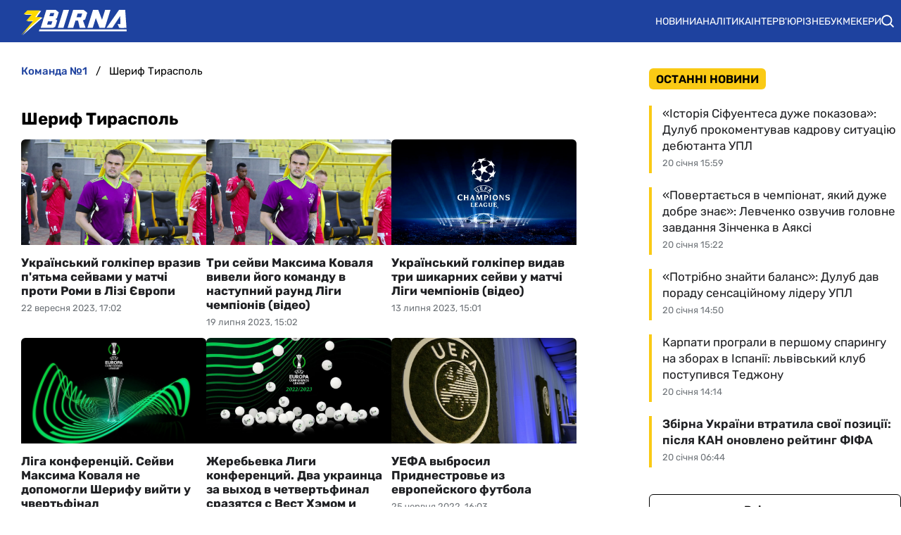

--- FILE ---
content_type: text/html; charset=utf-8
request_url: https://zbirna.com/tag/serif-tiraspol
body_size: 20012
content:
<!DOCTYPE html><html lang="uk" prefix="og: https://ogp.me/ns#"><head><meta charset="utf-8"><meta name="viewport" content="width=device-width, initial-scale=1">
    <link rel="preconnect" href="https://www.googletagmanager.com" crossorigin="anonymous">
    <meta name="robots" content="max-snippet:-1">
    <link rel="canonical" href="https://zbirna.com/tag/serif-tiraspol">
    <title>Шериф Тирасполь - Команда №1</title>
    <meta name="description" content="">
    <meta name="keywords" content="">

    <link rel="preload" fetchpriority="high" as="image" href="https://zbirna.com/storage/maksim-koval-1-1689759675BBbN0.jpg">
    <link rel="preload" fetchpriority="high" as="image" href="https://zbirna.com/storage/maksim-koval-1-1689759675BBbN0.jpg">
    <link rel="preload" as="image" href="https://zbirna.com/img/zbirna-logo.svg">

    <meta name="twitter:card" content="summary">
    <meta name="twitter:title" content="Шериф Тирасполь">
    <meta name="twitter:image" content="https://zbirna.com/img/zbirna-logo-cover.png">
    <meta property="og:url" content="https://zbirna.com/tag/serif-tiraspol">
    <meta property="og:title" content="Шериф Тирасполь">
    <meta property="og:image" content="https://zbirna.com/img/zbirna-logo-cover.png">
    <meta property="og:image:secure_url" content="https://zbirna.com/img/zbirna-logo-cover.png">
    <meta property="og:image:width" content="512">
    <meta property="og:image:height" content="512">
    <meta property="og:type" content="website">
    <meta property="og:site_name" content="Команда №1">
    <meta property="og:locale" content="uk_UA">
    <link rel="image_src" href="https://zbirna.com/img/zbirna-logo-cover.png">
    <script type="application/ld+json">[{"@context":"https:\/\/schema.org","@type":"WebSite","name":"Команда №1","url":"https:\/\/zbirna.com","inLanguage":"uk","isAccessibleForFree":true,"potentialAction":{"@type":"SearchAction","target":"https:\/\/zbirna.com\/search?term={search_term_string}","query-input":"required name=search_term_string"},"author":{"@context":"https:\/\/schema.org","@type":"NewsMediaOrganization","name":"Команда №1","slogan":"Портал новин збірної України з футболу","description":"Команда №1 – Останні новини збірної України з футболу - результати матчів, онлайн трансляції, турнірні таблиці та розклад матчів. Огляди та інтерв`ю з футболістами","url":"https:\/\/zbirna.com","logo":{"@type":"ImageObject","url":"https:\/\/zbirna.com\/img\/zbirna-logo.svg","width":"742","height":"105"},"image":{"@type":"ImageObject","url":"https:\/\/zbirna.com\/img\/zbirna-logo.svg","width":"742","height":"105"},"email":"info@zbirna.com","telephone":"+38-044-534-45-59","address":{"@type":"PostalAddress","addressCountry":"UA","addressLocality":"с. Травневе","addressRegion":"Кіровоградська обл.","postalCode":"28061","streetAddress":"вул. Молодіжна, 34"},"contactPoint":{"@type":"ContactPoint","telephone":"+38-044-534-45-59","email":"info@zbirna.com","contactType":"headquarters","areaServed":"UA","availableLanguage":["uk","ru","en"]},"legalName":"ТОВ \"Прайм Медіа Хаб\"","foundingDate":"2017-02-01","publishingPrinciples":"https:\/\/zbirna.com\/editorial-policy","actionableFeedbackPolicy":"https:\/\/zbirna.com\/editorial-policy","correctionsPolicy":"https:\/\/zbirna.com\/editorial-policy","ethicsPolicy":"https:\/\/zbirna.com\/editorial-policy","missionCoveragePrioritiesPolicy":"https:\/\/zbirna.com\/editorial-policy","verificationFactCheckingPolicy":"https:\/\/zbirna.com\/editorial-policy","unnamedSourcesPolicy":"https:\/\/zbirna.com\/editorial-policy"},"creator":{"@context":"https:\/\/schema.org","@type":"NewsMediaOrganization","name":"Команда №1","slogan":"Портал новин збірної України з футболу","description":"Команда №1 – Останні новини збірної України з футболу - результати матчів, онлайн трансляції, турнірні таблиці та розклад матчів. Огляди та інтерв`ю з футболістами","url":"https:\/\/zbirna.com","logo":{"@type":"ImageObject","url":"https:\/\/zbirna.com\/img\/zbirna-logo.svg","width":"742","height":"105"},"image":{"@type":"ImageObject","url":"https:\/\/zbirna.com\/img\/zbirna-logo.svg","width":"742","height":"105"},"email":"info@zbirna.com","telephone":"+38-044-534-45-59","address":{"@type":"PostalAddress","addressCountry":"UA","addressLocality":"с. Травневе","addressRegion":"Кіровоградська обл.","postalCode":"28061","streetAddress":"вул. Молодіжна, 34"},"contactPoint":{"@type":"ContactPoint","telephone":"+38-044-534-45-59","email":"info@zbirna.com","contactType":"headquarters","areaServed":"UA","availableLanguage":["uk","ru","en"]},"legalName":"ТОВ \"Прайм Медіа Хаб\"","foundingDate":"2017-02-01","publishingPrinciples":"https:\/\/zbirna.com\/editorial-policy","actionableFeedbackPolicy":"https:\/\/zbirna.com\/editorial-policy","correctionsPolicy":"https:\/\/zbirna.com\/editorial-policy","ethicsPolicy":"https:\/\/zbirna.com\/editorial-policy","missionCoveragePrioritiesPolicy":"https:\/\/zbirna.com\/editorial-policy","verificationFactCheckingPolicy":"https:\/\/zbirna.com\/editorial-policy","unnamedSourcesPolicy":"https:\/\/zbirna.com\/editorial-policy"},"publisher":{"@context":"https:\/\/schema.org","@type":"NewsMediaOrganization","name":"Команда №1","slogan":"Портал новин збірної України з футболу","description":"Команда №1 – Останні новини збірної України з футболу - результати матчів, онлайн трансляції, турнірні таблиці та розклад матчів. Огляди та інтерв`ю з футболістами","url":"https:\/\/zbirna.com","logo":{"@type":"ImageObject","url":"https:\/\/zbirna.com\/img\/zbirna-logo.svg","width":"742","height":"105"},"image":{"@type":"ImageObject","url":"https:\/\/zbirna.com\/img\/zbirna-logo.svg","width":"742","height":"105"},"email":"info@zbirna.com","telephone":"+38-044-534-45-59","address":{"@type":"PostalAddress","addressCountry":"UA","addressLocality":"с. Травневе","addressRegion":"Кіровоградська обл.","postalCode":"28061","streetAddress":"вул. Молодіжна, 34"},"contactPoint":{"@type":"ContactPoint","telephone":"+38-044-534-45-59","email":"info@zbirna.com","contactType":"headquarters","areaServed":"UA","availableLanguage":["uk","ru","en"]},"legalName":"ТОВ \"Прайм Медіа Хаб\"","foundingDate":"2017-02-01","publishingPrinciples":"https:\/\/zbirna.com\/editorial-policy","actionableFeedbackPolicy":"https:\/\/zbirna.com\/editorial-policy","correctionsPolicy":"https:\/\/zbirna.com\/editorial-policy","ethicsPolicy":"https:\/\/zbirna.com\/editorial-policy","missionCoveragePrioritiesPolicy":"https:\/\/zbirna.com\/editorial-policy","verificationFactCheckingPolicy":"https:\/\/zbirna.com\/editorial-policy","unnamedSourcesPolicy":"https:\/\/zbirna.com\/editorial-policy"},"publishingPrinciples":"https:\/\/zbirna.com\/editorial-policy","copyrightHolder":{"@type":"NewsMediaOrganization","name":"Команда №1","url":"https:\/\/zbirna.com","logo":{"@type":"ImageObject","url":"https:\/\/zbirna.com\/img\/zbirna-logo.svg","width":"742","height":"105"}},"copyrightYear":"2017"},{"@context":"https:\/\/schema.org","@type":"Organization","name":"Команда №1","slogan":"Портал новин збірної України з футболу","description":"Команда №1 – Останні новини збірної України з футболу - результати матчів, онлайн трансляції, турнірні таблиці та розклад матчів. Огляди та інтерв`ю з футболістами","url":"https:\/\/zbirna.com","logo":{"@type":"ImageObject","url":"https:\/\/zbirna.com\/img\/zbirna-logo.svg","width":"742","height":"105"},"image":{"@type":"ImageObject","url":"https:\/\/zbirna.com\/img\/zbirna-logo.svg","width":"742","height":"105"},"email":"info@zbirna.com","telephone":"+38-044-534-45-59","address":{"@type":"PostalAddress","addressCountry":"UA","addressLocality":"с. Травневе","addressRegion":"Кіровоградська обл.","postalCode":"28061","streetAddress":"вул. Молодіжна, 34"},"contactPoint":{"@type":"ContactPoint","telephone":"+38-044-534-45-59","email":"info@zbirna.com","contactType":"headquarters","areaServed":"UA","availableLanguage":["uk","ru","en"]},"legalName":"ТОВ \"Прайм Медіа Хаб\"","foundingDate":"2017-02-01","publishingPrinciples":"https:\/\/zbirna.com\/editorial-policy"},{"@context":"https:\/\/schema.org","@type":"NewsMediaOrganization","name":"Команда №1","slogan":"Портал новин збірної України з футболу","description":"Команда №1 – Останні новини збірної України з футболу - результати матчів, онлайн трансляції, турнірні таблиці та розклад матчів. Огляди та інтерв`ю з футболістами","url":"https:\/\/zbirna.com","logo":{"@type":"ImageObject","url":"https:\/\/zbirna.com\/img\/zbirna-logo.svg","width":"742","height":"105"},"image":{"@type":"ImageObject","url":"https:\/\/zbirna.com\/img\/zbirna-logo.svg","width":"742","height":"105"},"email":"info@zbirna.com","telephone":"+38-044-534-45-59","address":{"@type":"PostalAddress","addressCountry":"UA","addressLocality":"с. Травневе","addressRegion":"Кіровоградська обл.","postalCode":"28061","streetAddress":"вул. Молодіжна, 34"},"contactPoint":{"@type":"ContactPoint","telephone":"+38-044-534-45-59","email":"info@zbirna.com","contactType":"headquarters","areaServed":"UA","availableLanguage":["uk","ru","en"]},"legalName":"ТОВ \"Прайм Медіа Хаб\"","foundingDate":"2017-02-01","publishingPrinciples":"https:\/\/zbirna.com\/editorial-policy","actionableFeedbackPolicy":"https:\/\/zbirna.com\/editorial-policy","correctionsPolicy":"https:\/\/zbirna.com\/editorial-policy","ethicsPolicy":"https:\/\/zbirna.com\/editorial-policy","missionCoveragePrioritiesPolicy":"https:\/\/zbirna.com\/editorial-policy","verificationFactCheckingPolicy":"https:\/\/zbirna.com\/editorial-policy","unnamedSourcesPolicy":"https:\/\/zbirna.com\/editorial-policy"},{"@context":"https:\/\/schema.org","@type":"ItemList","name":"Новини: Шериф Тирасполь","numberOfItems":"19","itemListOrder":"Descending","itemListElement":[{"@type":"ListItem","position":"1","url":"https:\/\/zbirna.com\/post\/ukrayinskii-golkiper-vraziv-p-yatma-seivami-u-matchi-proti-romi-v-lizi-yevropi"},{"@type":"ListItem","position":"2","url":"https:\/\/zbirna.com\/post\/tri-seivi-maksima-kovalya-viveli-iogo-komandu-v-nastupnii-raund-ligi-chempioniv-video"},{"@type":"ListItem","position":"3","url":"https:\/\/zbirna.com\/post\/ukrayinskii-golkiper-vidav-tri-shikarnikh-seivi-u-matchi-ligi-chempioniv-video"},{"@type":"ListItem","position":"4","url":"https:\/\/zbirna.com\/post\/liga-konferencii-maksim-koval"},{"@type":"ListItem","position":"5","url":"https:\/\/zbirna.com\/post\/zherebevka-ligi-konferencii-dva-ukrainca-za-vykhod-v-chetvertfinal-srazyatsya-s"},{"@type":"ListItem","position":"6","url":"https:\/\/zbirna.com\/post\/uefa-vybrosil-pridnestrove-iz-evropeiskogo-futbola"},{"@type":"ListItem","position":"7","url":"https:\/\/zbirna.com\/post\/nastoyashii-muzhik-yurii-vernidub-vernulsya-v-ukrainu-v-samoe-slozhnoe-vremya"},{"@type":"ListItem","position":"8","url":"https:\/\/zbirna.com\/post\/pobeda-nad-bragoi-stala-yubileinoi-dlya-ukrainskogo-nastavnika-sherifa-yuriya-verniduba"},{"@type":"ListItem","position":"9","url":"https:\/\/zbirna.com\/post\/daleko-idushee-reshenie-yurii-vernidub-opredelilsya-so-svoei-dalneishei-kareroi-v-sherife"},{"@type":"ListItem","position":"10","url":"https:\/\/zbirna.com\/post\/vernidub-i-malinovskii-poluchili-sopernikov-v-stykovykh-matchakh-ligi-evropy"},{"@type":"ListItem","position":"11","url":"https:\/\/zbirna.com\/post\/pressa-moldovy"},{"@type":"ListItem","position":"12","url":"https:\/\/zbirna.com\/post\/liga-chempionov-sherif-yuriya-verniduba-prepodnes-tretyu-gromkuyu-sensaciyu"},{"@type":"ListItem","position":"13","url":"https:\/\/zbirna.com\/post\/ilya-bliznyuk-shakhteru-nuzhno-peresmotret-svoyu-igru"},{"@type":"ListItem","position":"14","url":"https:\/\/zbirna.com\/post\/smi-moldovy-etot-shakhter-slomalsya-davaite-real"},{"@type":"ListItem","position":"15","url":"https:\/\/zbirna.com\/post\/sherif-sensaciya-ligi-chempionov-vse-chto-nuzhno-znat-o-sopernike-shakhtera-v-lige-chempionov"}]}]</script>
    <link rel="alternate" type="application/rss+xml" title="Zbirna.com :: стрічка новин" href="https://zbirna.com/rss.xml">
    <link rel="apple-touch-icon" sizes="57x57" href="https://zbirna.com/templates/zbirna/fav/apple-icon-57x57.png">
    <link rel="apple-touch-icon" sizes="60x60" href="https://zbirna.com/templates/zbirna/fav/apple-icon-60x60.png">
    <link rel="apple-touch-icon" sizes="72x72" href="https://zbirna.com/templates/zbirna/fav/apple-icon-72x72.png">
    <link rel="apple-touch-icon" sizes="76x76" href="https://zbirna.com/templates/zbirna/fav/apple-icon-76x76.png">
    <link rel="apple-touch-icon" sizes="114x114" href="https://zbirna.com/templates/zbirna/fav/apple-icon-114x114.png">
    <link rel="apple-touch-icon" sizes="120x120" href="https://zbirna.com/templates/zbirna/fav/apple-icon-120x120.png">
    <link rel="apple-touch-icon" sizes="144x144" href="https://zbirna.com/templates/zbirna/fav/apple-icon-144x144.png">
    <link rel="apple-touch-icon" sizes="152x152" href="https://zbirna.com/templates/zbirna/fav/apple-icon-152x152.png">
    <link rel="apple-touch-icon" sizes="180x180" href="https://zbirna.com/templates/zbirna/fav/apple-icon-180x180.png">
    <link rel="icon" type="image/png" sizes="192x192"  href="https://zbirna.com/templates/zbirna/fav/android-icon-192x192.png">
    <link rel="icon" type="image/png" sizes="32x32" href="https://zbirna.com/templates/zbirna/fav/favicon-32x32.png">
    <link rel="icon" type="image/png" sizes="96x96" href="https://zbirna.com/templates/zbirna/fav/favicon-96x96.png">
    <link rel="icon" type="image/png" sizes="16x16" href="https://zbirna.com/templates/zbirna/fav/favicon-16x16.png">
    <meta name="msapplication-TileColor" content="#ffffff">
    <meta name="msapplication-TileImage" content="https://zbirna.com/templates/zbirna/fav/ms-icon-144x144.png">
    <meta name="theme-color" content="#ffffff">

<style>@font-face{font-family:Rubik;font-style:normal;font-weight:300;src:url('/templates/zbirna/fonts/Rubik/rubik-v12-latin_cyrillic-300.eot');src:local(''),url('/templates/zbirna/fonts/Rubik/rubik-v12-latin_cyrillic-300.eot?#iefix') format('embedded-opentype'),url('/templates/zbirna/fonts/Rubik/rubik-v12-latin_cyrillic-300.woff2') format('woff2'),url('/templates/zbirna/fonts/Rubik/rubik-v12-latin_cyrillic-300.woff') format('woff'),url('/templates/zbirna/fonts/Rubik/rubik-v12-latin_cyrillic-300.ttf') format('truetype'),url('/templates/zbirna/fonts/Rubik/rubik-v12-latin_cyrillic-300.svg#Rubik') format('svg');font-display:swap}@font-face{font-family:Rubik;font-style:normal;font-weight:400;src:url('/templates/zbirna/fonts/Rubik/rubik-v12-latin_cyrillic-regular.eot');src:local(''),url('/templates/zbirna/fonts/Rubik/rubik-v12-latin_cyrillic-regular.eot?#iefix') format('embedded-opentype'),url('/templates/zbirna/fonts/Rubik/rubik-v12-latin_cyrillic-regular.woff2') format('woff2'),url('/templates/zbirna/fonts/Rubik/rubik-v12-latin_cyrillic-regular.woff') format('woff'),url('/templates/zbirna/fonts/Rubik/rubik-v12-latin_cyrillic-regular.ttf') format('truetype'),url('/templates/zbirna/fonts/Rubik/rubik-v12-latin_cyrillic-regular.svg#Rubik') format('svg');font-display:swap}@font-face{font-family:Rubik;font-style:normal;font-weight:500;src:url('/templates/zbirna/fonts/Rubik/rubik-v12-latin_cyrillic-500.eot');src:local(''),url('/templates/zbirna/fonts/Rubik/rubik-v12-latin_cyrillic-500.eot?#iefix') format('embedded-opentype'),url('/templates/zbirna/fonts/Rubik/rubik-v12-latin_cyrillic-500.woff2') format('woff2'),url('/templates/zbirna/fonts/Rubik/rubik-v12-latin_cyrillic-500.woff') format('woff'),url('/templates/zbirna/fonts/Rubik/rubik-v12-latin_cyrillic-500.ttf') format('truetype'),url('/templates/zbirna/fonts/Rubik/rubik-v12-latin_cyrillic-500.svg#Rubik') format('svg');font-display:swap}@font-face{font-family:Rubik;font-style:normal;font-weight:600;src:url('/templates/zbirna/fonts/Rubik/rubik-v12-latin_cyrillic-600.eot');src:local(''),url('/templates/zbirna/fonts/Rubik/rubik-v12-latin_cyrillic-600.eot?#iefix') format('embedded-opentype'),url('/templates/zbirna/fonts/Rubik/rubik-v12-latin_cyrillic-600.woff2') format('woff2'),url('/templates/zbirna/fonts/Rubik/rubik-v12-latin_cyrillic-600.woff') format('woff'),url('/templates/zbirna/fonts/Rubik/rubik-v12-latin_cyrillic-600.ttf') format('truetype'),url('/templates/zbirna/fonts/Rubik/rubik-v12-latin_cyrillic-600.svg#Rubik') format('svg');font-display:swap}@font-face{font-family:Rubik;font-style:normal;font-weight:700;src:url('/templates/zbirna/fonts/Rubik/rubik-v12-latin_cyrillic-700.eot');src:local(''),url('/templates/zbirna/fonts/Rubik/rubik-v12-latin_cyrillic-700.eot?#iefix') format('embedded-opentype'),url('/templates/zbirna/fonts/Rubik/rubik-v12-latin_cyrillic-700.woff2') format('woff2'),url('/templates/zbirna/fonts/Rubik/rubik-v12-latin_cyrillic-700.woff') format('woff'),url('/templates/zbirna/fonts/Rubik/rubik-v12-latin_cyrillic-700.ttf') format('truetype'),url('/templates/zbirna/fonts/Rubik/rubik-v12-latin_cyrillic-700.svg#Rubik') format('svg');font-display:swap}@font-face{font-family:Rubik;font-style:normal;font-weight:800;src:url('/templates/zbirna/fonts/Rubik/rubik-v12-latin_cyrillic-800.eot');src:local(''),url('/templates/zbirna/fonts/Rubik/rubik-v12-latin_cyrillic-800.eot?#iefix') format('embedded-opentype'),url('/templates/zbirna/fonts/Rubik/rubik-v12-latin_cyrillic-800.woff2') format('woff2'),url('/templates/zbirna/fonts/Rubik/rubik-v12-latin_cyrillic-800.woff') format('woff'),url('/templates/zbirna/fonts/Rubik/rubik-v12-latin_cyrillic-800.ttf') format('truetype'),url('/templates/zbirna/fonts/Rubik/rubik-v12-latin_cyrillic-800.svg#Rubik') format('svg');font-display:swap}@font-face{font-family:Rubik;font-style:normal;font-weight:900;src:url('/templates/zbirna/fonts/Rubik/rubik-v12-latin_cyrillic-900.eot');src:local(''),url('/templates/zbirna/fonts/Rubik/rubik-v12-latin_cyrillic-900.eot?#iefix') format('embedded-opentype'),url('/templates/zbirna/fonts/Rubik/rubik-v12-latin_cyrillic-900.woff2') format('woff2'),url('/templates/zbirna/fonts/Rubik/rubik-v12-latin_cyrillic-900.woff') format('woff'),url('/templates/zbirna/fonts/Rubik/rubik-v12-latin_cyrillic-900.ttf') format('truetype'),url('/templates/zbirna/fonts/Rubik/rubik-v12-latin_cyrillic-900.svg#Rubik') format('svg');font-display:swap}@font-face{font-family:Rubik;font-style:italic;font-weight:300;src:url('/templates/zbirna/fonts/Rubik/rubik-v12-latin_cyrillic-300italic.eot');src:local(''),url('/templates/zbirna/fonts/Rubik/rubik-v12-latin_cyrillic-300italic.eot?#iefix') format('embedded-opentype'),url('/templates/zbirna/fonts/Rubik/rubik-v12-latin_cyrillic-300italic.woff2') format('woff2'),url('/templates/zbirna/fonts/Rubik/rubik-v12-latin_cyrillic-300italic.woff') format('woff'),url('/templates/zbirna/fonts/Rubik/rubik-v12-latin_cyrillic-300italic.ttf') format('truetype'),url('/templates/zbirna/fonts/Rubik/rubik-v12-latin_cyrillic-300italic.svg#Rubik') format('svg');font-display:swap}@font-face{font-family:Rubik;font-style:italic;font-weight:400;src:url('/templates/zbirna/fonts/Rubik/rubik-v12-latin_cyrillic-italic.eot');src:local(''),url('/templates/zbirna/fonts/Rubik/rubik-v12-latin_cyrillic-italic.eot?#iefix') format('embedded-opentype'),url('/templates/zbirna/fonts/Rubik/rubik-v12-latin_cyrillic-italic.woff2') format('woff2'),url('/templates/zbirna/fonts/Rubik/rubik-v12-latin_cyrillic-italic.woff') format('woff'),url('/templates/zbirna/fonts/Rubik/rubik-v12-latin_cyrillic-italic.ttf') format('truetype'),url('/templates/zbirna/fonts/Rubik/rubik-v12-latin_cyrillic-italic.svg#Rubik') format('svg');font-display:swap}@font-face{font-family:Rubik;font-style:italic;font-weight:500;src:url('/templates/zbirna/fonts/Rubik/rubik-v12-latin_cyrillic-500italic.eot');src:local(''),url('/templates/zbirna/fonts/Rubik/rubik-v12-latin_cyrillic-500italic.eot?#iefix') format('embedded-opentype'),url('/templates/zbirna/fonts/Rubik/rubik-v12-latin_cyrillic-500italic.woff2') format('woff2'),url('/templates/zbirna/fonts/Rubik/rubik-v12-latin_cyrillic-500italic.woff') format('woff'),url('/templates/zbirna/fonts/Rubik/rubik-v12-latin_cyrillic-500italic.ttf') format('truetype'),url('/templates/zbirna/fonts/Rubik/rubik-v12-latin_cyrillic-500italic.svg#Rubik') format('svg');font-display:swap}@font-face{font-family:Rubik;font-style:italic;font-weight:600;src:url('/templates/zbirna/fonts/Rubik/rubik-v12-latin_cyrillic-600italic.eot');src:local(''),url('/templates/zbirna/fonts/Rubik/rubik-v12-latin_cyrillic-600italic.eot?#iefix') format('embedded-opentype'),url('/templates/zbirna/fonts/Rubik/rubik-v12-latin_cyrillic-600italic.woff2') format('woff2'),url('/templates/zbirna/fonts/Rubik/rubik-v12-latin_cyrillic-600italic.woff') format('woff'),url('/templates/zbirna/fonts/Rubik/rubik-v12-latin_cyrillic-600italic.ttf') format('truetype'),url('/templates/zbirna/fonts/Rubik/rubik-v12-latin_cyrillic-600italic.svg#Rubik') format('svg');font-display:swap}@font-face{font-family:Rubik;font-style:italic;font-weight:700;src:url('/templates/zbirna/fonts/Rubik/rubik-v12-latin_cyrillic-700italic.eot');src:local(''),url('/templates/zbirna/fonts/Rubik/rubik-v12-latin_cyrillic-700italic.eot?#iefix') format('embedded-opentype'),url('/templates/zbirna/fonts/Rubik/rubik-v12-latin_cyrillic-700italic.woff2') format('woff2'),url('/templates/zbirna/fonts/Rubik/rubik-v12-latin_cyrillic-700italic.woff') format('woff'),url('/templates/zbirna/fonts/Rubik/rubik-v12-latin_cyrillic-700italic.ttf') format('truetype'),url('/templates/zbirna/fonts/Rubik/rubik-v12-latin_cyrillic-700italic.svg#Rubik') format('svg');font-display:swap}@font-face{font-family:Rubik;font-style:italic;font-weight:800;src:url('/templates/zbirna/fonts/Rubik/rubik-v12-latin_cyrillic-800italic.eot');src:local(''),url('/templates/zbirna/fonts/Rubik/rubik-v12-latin_cyrillic-800italic.eot?#iefix') format('embedded-opentype'),url('/templates/zbirna/fonts/Rubik/rubik-v12-latin_cyrillic-800italic.woff2') format('woff2'),url('/templates/zbirna/fonts/Rubik/rubik-v12-latin_cyrillic-800italic.woff') format('woff'),url('/templates/zbirna/fonts/Rubik/rubik-v12-latin_cyrillic-800italic.ttf') format('truetype'),url('/templates/zbirna/fonts/Rubik/rubik-v12-latin_cyrillic-800italic.svg#Rubik') format('svg');font-display:swap}@font-face{font-family:Rubik;font-style:italic;font-weight:900;src:url('/templates/zbirna/fonts/Rubik/rubik-v12-latin_cyrillic-900italic.eot');src:local(''),url('/templates/zbirna/fonts/Rubik/rubik-v12-latin_cyrillic-900italic.eot?#iefix') format('embedded-opentype'),url('/templates/zbirna/fonts/Rubik/rubik-v12-latin_cyrillic-900italic.woff2') format('woff2'),url('/templates/zbirna/fonts/Rubik/rubik-v12-latin_cyrillic-900italic.woff') format('woff'),url('/templates/zbirna/fonts/Rubik/rubik-v12-latin_cyrillic-900italic.ttf') format('truetype'),url('/templates/zbirna/fonts/Rubik/rubik-v12-latin_cyrillic-900italic.svg#Rubik') format('svg');font-display:swap}</style>
<style>
*,body,html{margin:0;padding:0}.wrapper,iframe,img{max-width:100%}.leftColumn,.right_column>section,.widgetLatestNews{box-shadow:var(--shadow_w)}.footer_li,.top-nav .menu,nav.navbar ul li{list-style:none}.colum_widget_block_header span,.footer_lic_p.flp_second,li.breadcrumb-item>a::first-letter,nav.navbar ul a{text-transform:uppercase}:root{--max-width-content:1280px;--shadow_w:none;--main_gray:#949494;--main_yellow:#e8e62d;--main_green:#5d810f;--theme-color:#1e429f;--theme-color-2:#faca15;--border-radius:.375rem;--big-padding:40px}body,html{width:100%;height:100%;font-family:Rubik,sans-serif;font-weight:400;font-size:16px}h1,h2{font-size:24px}*{box-sizing:border-box}a{color:#000;text-decoration:none}a:hover{color:#646464;text-decoration:none}p{margin-top:6px;margin-bottom:10px;line-height:1.5}.h1,.h2,.h3,.h4,.h5,.h6,.sbnews_arlib .exclusive a.arlib_title,.sbnews_arlib .hot a.arlib_title,h1,h2,h3,h4,h5,h6{font-weight:600}h2{font-weight:600}h3{font-size:20px;font-weight:600}h4{font-size:16px}img{height:auto}.wrapper{width:var(--max-width-content);margin:0 auto}.main_colum{display:flex;flex-wrap:wrap;justify-content:space-between;margin-top:24px}.btn_see_all_sidebar,.main_colum_text_block{width:100%}.main-container{width:100%;margin:0 auto;position:relative;background:#fff}.leftColumn{width:calc(72% - 40px);padding:0 30px 20px;background:#fff;border-radius:var(--border-radius);margin-bottom:20px}.breadcrumb,.top-nav .menu-btn:checked~.menu-icon .navicon{background:0 0}.right_column{width:28%;padding:0}header{background-color:var(--theme-color)}.top-nav .menu{overflow:hidden;display:flex;flex-direction:column;align-items:center;width:100%;max-height:0;transition:max-height .2s ease-out}.top-nav .logo{display:inline-block;width:150px}.top-nav .menu-icon{cursor:pointer;display:inline-block;padding:10px 20px}.top-nav .menu-icon .navicon{background:#fff;display:block;height:2px;position:relative;width:1.425rem}.top-nav .menu-icon .navicon:after,.top-nav .menu-icon .navicon:before{background:#fff;content:"";display:block;height:100%;position:absolute;transition:.2s ease-out;width:100%}.top-nav .menu-icon .navicon:before{top:7px}.top-nav .menu-icon .navicon:after{top:-7px}.top-nav .menu-btn{display:none}.top-nav .menu-btn:checked~.menu{max-height:90vh;border-radius:0;display:block}.top-nav .menu-btn:checked~.menu-icon .navicon:before{transform:rotate(-45deg)}.top-nav .menu-btn:checked~.menu-icon .navicon:after{transform:rotate(45deg)}.top-nav .menu-btn:checked~.menu-icon:not(.steps) .navicon:after,.top-nav .menu-btn:checked~.menu-icon:not(.steps) .navicon:before{top:0}nav.navbar{display:flex;justify-content:space-between;align-items:center;height:60px;max-width:var(--max-width-content);margin:0 auto;width:100%;padding:0 10px}.navbar-brand,nav.navbar ul li{align-items:center;display:flex}.navbar-brand{padding-left:20px}.navbar-brand img{margin-top:5px}.footer .wrapper,nav.navbar ul{display:flex}nav.navbar ul li{padding:0;text-align:center;justify-content:space-between}nav.navbar ul a{color:#fff;text-decoration:none;font-size:14px;font-weight:400;width:100%;text-align:left;text-wrap:nowrap}.searchMenu{height:24px;width:31px;display:flex;align-items:center;justify-content:center;margin:0}.searchMenu svg{height:18px;width:18px}nav.navbar #navbarDropdown{margin:0}button.header_search_form_btn{width:55px;background:var(--theme-color);border-radius:0 8px 8px 0;margin-left:-5px;color:#fff;border:1px solid #000;height:100%}button.header_search_form_btn svg{width:16px}.dropdown-menu.search_panel{position:absolute;top:82px;z-index:1000;float:left;min-width:10rem;font-size:1rem;color:#5279a0;text-align:left;list-style:none;background-clip:padding-box;padding:0;border-radius:var(--border-radius);display:none;height:43px;border:none;margin-left:-182px}.btn_see_all:hover,.sbnews_arlib a.arlib_title:hover{color:var(--theme-color)}.dropdown-menu.search_panel.show{display:block}.right_column .best_game_logo_link,form.header_search_form{height:100%}.input-group{position:relative;display:-ms-flexbox;display:flex;-ms-flex-wrap:wrap;flex-wrap:wrap;-ms-flex-align:stretch;align-items:stretch;width:100%;height:100%}input#search_input_menu2{width:180px;padding-left:15px;height:43px}form.header_search_form>.input-group{flex-wrap:nowrap}.colum_widget_block_header{border-radius:var(--border-radius);font-weight:400;display:flex;font-size:28px;height:56px;align-items:center;justify-content:space-between;width:100%}.colum_widget_block_header span{color:#000;text-align:center;font-weight:600;min-height:30px;display:flex;align-items:center;justify-content:center;font-size:16px;position:relative;z-index:2;padding:0 10px;background:var(--theme-color-2);border-radius:.375rem}.colum_widget_block_header span:after{content:" ";display:block;width:100%;height:40%;position:absolute;z-index:-1;bottom:10%}.right_column .authors a,a.arlib_img_blk{position:relative;display:flex;overflow:hidden}.right_column>section{background:#fff;border-radius:var(--border-radius);padding:0}.right_column .authors{display:flex;flex-wrap:wrap;margin:-10px}.right_column .authors a{align-items:center;justify-content:center;height:50px;width:50px;min-width:50px;min-height:50px;border-radius:100%;margin:10px}.arlib_row.top a,.news_list_block .arlib,.widgetLatestNews{border-radius:var(--border-radius)}.right_column .authors a img{height:100%;width:100%}.main_colum_breadcrumbs{max-width:100%;margin-bottom:15px;padding:8px 0 15px;color:#1e429f}.breadcrumb,.breadcrumb-item+.breadcrumb-item,a.arlib_img_blk{padding-left:0}.breadcrumb{margin-bottom:0;flex-wrap:nowrap;white-space:nowrap;overflow:hidden;text-overflow:ellipsis;padding-right:0;display:flex;align-items:center}li.breadcrumb-item{display:flex;font-size:15px;align-items:center;font-weight:400}li.breadcrumb-item:last-child,li.breadcrumb-item:last-child span{white-space:nowrap;overflow:hidden;text-overflow:ellipsis;padding-right:0;color:#000}li.breadcrumb-item>a{color:#1e429f;text-transform:lowercase;font-weight:500}.breadcrumb-item+.breadcrumb-item::before{content:"/";display:block;font-size:15px;padding:0 12px;font-weight:400}.main_data_conteiner{max-width:var(--max-width-content);margin-right:auto;margin-left:auto}.widgetLatestNews{background:#fff}.news_list_block{display:flex;flex-wrap:wrap;justify-content:flex-start;gap:2%}.news_list_block .arlib{width:32%;margin:0 0 10px;overflow:hidden}.arlib_info_wrap{display:flex;flex-direction:column-reverse;width:100%}.arlib_date,.arlib_row.top{font-size:13px;display:inline-block}a.arlib_img_blk{height:150px;padding-right:0;align-items:center;justify-content:center;margin-bottom:15px}img.arlib_img{position:absolute;object-fit:cover;height:100%;width:100%;-webkit-transition:.4s;-moz-transition:.4s;-o-transition:.4s;transition:.4s}img.arlib_img:hover{height:120%;width:120%}.arlib_row.top{margin-right:8px;order:1;margin-bottom:6px}.arlib_row.top a{font-size:13px;background:var(--theme-color);padding:6px 10px;color:#fff;width:max-content;white-space:nowrap;font-weight:400;height:24px;display:flex;align-items:center}.arlib_date{color:#70757a;left:0;line-height:16px;padding-top:2px;height:22px}a.arlib_title{color:#202124;font-size:17px;line-height:140%;display:block;font-weight:400;grid-column:1/span 2;grid-row:row 2;margin-bottom:5px}.footer,.footer_lic_block{color:#fff;font-size:14px}.sbnews_arlib .exclusive a.arlib_title span{background:var(--theme-color);color:#000;font-weight:600;line-height:125%;box-shadow:8px 0 0 0 var(--theme-color),-8px 0 0 0 var(--theme-color);margin-left:8px;-webkit-box-decoration-break:clone;box-decoration-break:clone}.sbnews_arlib .arlib.exclusive{flex-direction:column}.sbnews_arlib .arlib_img_blk.articleImg{height:200px;width:100%;margin-bottom:15px}.arlib_row.top a:after{left:0;content:" ";display:block;width:100%;height:40%;position:absolute;z-index:-1;bottom:10%}.widgetLatestNews.gambling{display:flex;flex-wrap:wrap}.widgetLatestNews.gambling .sbnews_arlib{display:grid;gap:15px;grid-template-columns:1fr 1fr 1fr}.widgetLatestNews.gambling .btn_see_all_sidebar_container{height:56px;width:fit-content;margin:0 0 0 auto}.widgetLatestNews.gambling .btn_see_all.btn_see_all_sidebar{width:100%;height:auto;border:none;width:fit-content}.widgetLatestNews.gambling a.arlib_img_blk{height:200px}.right_column .arlib{display:flex;flex-direction:row-reverse;margin:0;align-items:center;justify-content:space-between;padding:10px 0;transition:.4s}.right_column .sidebar_exclusive .arlib:hover{background:#f5f5f5}.right_column a.arlib_img_blk{height:100px;width:100px;min-width:100px;min-height:100px;border-radius:var(--border-radius);margin-bottom:0}.right_column .arlib_info_wrap{padding:0 0 0 15px;border-left:4px solid var(--theme-color-2);transition:.35s}.right_column .arlib_info_wrap:hover{border-left:4px solid var(--theme-color)}.arlib_title{font-size:18px}.right_column .arlib_row.top{display:flex;justify-content:space-between;align-items:center}.right_column .arlib_date{padding:0}.right_column .sidebar_authors .arlib{flex-direction:column;border:1px solid #d9d9d9;border-radius:var(--border-radius);padding:0;margin:0 0 20px}.right_column .sidebar_authors .arlib .arlib_info_wrap{padding-right:15px;padding-left:15px}.right_column .sidebar_authors a.arlib_img_blk{height:190px;padding-left:0;padding-right:0;border-radius:var(--border-radius);position:relative;display:flex;align-items:center;justify-content:center;overflow:hidden;margin-bottom:12px;width:100%}.right_column .sidebar_authors .colum_widget_block_header span{border-bottom:none}.right_column .sidebar_authors .arlib_author{width:100%;height:40px;z-index:2;display:flex;justify-content:space-between;padding:0 15px;align-items:end;margin-bottom:2px}.right_column .sidebar_authors .arlib_author .author_name{height:40px;display:flex;align-items:center;font-weight:400;font-size:14px}.right_column .sidebar_authors .arlib_author .author_name:after{content:" ";width:7px;height:7px;border-radius:100%;background:var(--theme-color);margin-left:10px;display:flex;align-items:center}.right_column .sidebar_authors .arlib_author img{display:block;border-radius:100%;border:2px solid var(--theme-color);padding:6px;background:#fff;width:80px;height:80px;margin-bottom:10px}.right_column .sidebar_authors a.arlib_title{margin-bottom:15px;font-size:18px;font-weight:600}.footer_logo_row,.right_column .sidebar_authors .arlib_date{margin-bottom:15px}.right_column .sidebar_exclusive .arlib_row a{color:var(--theme-color-2)}.footer{font-weight:400;width:100%;background:#343434;margin:15px auto 0;padding:50px 20px}.footer_left{width:50%;padding:0 20px 0 10px}.footer_right{display:flex;justify-content:space-between;width:48%;padding:0 10px 0 0}.footer a{margin:5px 0;display:block;font-weight:400;color:#fff}.footer_lic_block{padding:20px 0 0;border-radius:8px}.bg_news_lic,.bk-info{grid-column:1/5;text-align:center;color:#000}.footer_lic_21{gap:10px;align-items:center;margin:0 auto 15px;justify-content:center;display:flex}.footer_lic_21>span{display:flex;border:3px solid #f22727;width:50px;height:50px;align-items:center;justify-content:center;border-radius:50%;font-size:18px;font-weight:400;min-width:50px}.footer_lic_partners{display:flex;justify-content:center;gap:34px;align-items:center}.footer_lic_p.flp_second{display:flex;justify-content:center;margin-bottom:20px}@media (max-width:992px){.footer_lic_partners{flex-wrap:wrap;gap:10px}}.btn_see_all{border-radius:var(--border-radius);height:44px;font-size:16px;display:flex;align-items:center;justify-content:center;font-weight:600;border:1px solid #000;width:100%}.btn_see_all_main_container,.btn_see_all_sidebar_container{display:flex;height:80px;align-items:center;width:100%}.btn_see_all:hover{border:2px solid var(--theme-color)}.btn_see_all_sidebar_container{margin-top:10px}.best_game_row,a.colum_widget_block_link_green{font-weight:400;align-items:center;display:flex}.btn_see_all_short{font-size:17px}a.colum_widget_block_link_green{color:#7a95b1;border-radius:4px;min-width:145px;height:34px;justify-content:center;font-size:13px;max-width:80%;background:#e1e7ed;margin-right:0;margin-left:auto;width:fit-content;padding:0 15px}a.colum_widget_block_link_green:hover{color:#555}.best_game_grid_block{display:flex;flex-wrap:wrap;width:100%;margin:0 auto}.best_game_grid{margin-bottom:15px;padding:16px;gap:15px;display:flex;flex-direction:column;width:100%;height:auto}.best_game_row{padding:10px 30px;gap:18px;border-radius:5px;text-align:center;position:relative;row-gap:7px;box-shadow:0 4px 10px rgb(0 0 0 / 36%);flex-wrap:wrap}.bg_news_lic{font-size:.75rem;margin-top:5px;width:100%}.bk-info{font-size:13px;font-weight:100;width:100%}.ads-short-header{margin-top:1rem;margin-bottom:0;color:#919399;text-align:right;font-size:.875rem;line-height:1.3;width:100%}.best_game_top_img{position:absolute;z-index:2;width:75px;top:-5px;left:-7px}.best_game_left>*,.best_game_right>*{align-items:center;display:flex;justify-content:center;align-self:center;justify-self:center}.best_game_left{height:110px;overflow:hidden;display:flex;position:relative;width:110px;justify-content:center;border:5px solid #e0e0e0;border-radius:100%}.best_game_logo_link{width:100%;height:100%;border-radius:5px}.best_game_logo_img{width:55%}.best_game_right{padding:0 10px;display:grid;grid-template-columns:1fr 1fr 1fr}.best_game_rating{display:flex;flex-direction:column;font-size:20px;font-weight:400;justify-content:center;align-items:center;gap:8px;flex:1 1 50px}.best_game_title{display:flex;gap:6px;font-size:17px;align-items:center;justify-content:center}.best_game_title:before{content:" ";display:block;background-image:url(/img/tpl/check-rating.svg);height:16px;width:16px}.best_game_row .star-ratings-css-top{background-image:url(/img/tpl/zbirna-star-yellow.svg),url(/img/tpl/zbirna-star-yellow.svg),url(/img/tpl/zbirna-star-yellow.svg),url(/img/tpl/zbirna-star-yellow.svg),url(/img/tpl/zbirna-star-yellow.svg);display:block;width:82px;background-size:16px;height:16px;line-height:100%;background-repeat:no-repeat,no-repeat,no-repeat,no-repeat,no-repeat;background-position:0 top,16px top,32px top,48px top,64px top}.best_game_row .best_game_rating_stars_blk{display:flex;font-size:19px;gap:6px;align-items:center;height:22px}.best_game_bonus{font-size:16px;height:98px;padding:0 15px;border-left:1px solid #dedede;display:flex;flex-direction:column-reverse;gap:5px;align-items:center;justify-content:center;margin:0 auto;border-right:1px solid #dedede;max-width:180px;flex:0 1 180px}.best_game_bonus_desc{color:#697d7f}.best_game_info{display:flex;flex-wrap:wrap;text-align:center;gap:8px;align-items:center;justify-content:center;height:100%;max-height:90px;flex:1 1 121px}.best_game_info_lic{width:100%;height:34px;color:#5f5f5f;font-size:14px;line-height:110%;display:flex;align-items:center;justify-content:center;padding:5px;overflow:hidden;order:1}.best_game_grid .best_game_info_link{width:44px;height:44px;background:0 0;display:flex;align-items:center;justify-content:center;border:1px solid #9b9b9b;border-radius:5px;order:2}.shortcode a.best_game_info_site_link,a.best_game_info_site_link{color:#000;background:var(--theme-color-2);font-size:15px;font-weight:600;height:44px;display:flex;align-items:center;justify-content:center;text-decoration:none;justify-self:start;min-width:70px;border-radius:5px;order:3;max-width:calc(100% - 62px);width:100%}a.best_game_info_site_link:hover{color:var(--theme-color-2);background:#252525;border:1px solid var(--theme-color-2)}a.best_game_info_site_link{position:relative;overflow:hidden}.right_column .best_game_grid{background:0 0;padding:0;gap:0;margin-top:15px;margin-bottom:0}.right_column .best_game_row{padding:15px 0;height:auto;flex-wrap:wrap;gap:0;background:0 0;display:grid;grid-template-columns:100px 126px 1fr;position:relative;color:#000;border-radius:0;border:0;border-bottom:1px solid #000;column-gap:16px;align-items:center}.right_column .best_game_row:first-child{border-top:1px solid #000}.right_column .best_game_left{width:100%;grid-column-start:1;grid-column-end:2;grid-row-start:1;grid-row-end:3;height:100px;padding:0;overflow:hidden;display:flex;align-items:center;justify-content:center;max-height:100%;z-index:1;border:0;border-radius:0}.right_column .best_game_logo_img{width:65%}.right_column .best_game_rating{width:100%;grid-column-start:2;grid-column-end:3;grid-row-start:1;grid-row-end:2;align-items:center;justify-content:space-between;text-align:center;display:flex;gap:0;flex-direction:row;height:22px;font-weight:600}.right_column .best_game_title{width:100%;display:flex;gap:6px;font-size:17px;align-items:center;justify-content:flex-start}.right_column .best_game_rating_stars_blk{display:flex;font-size:17px;gap:6px;align-items:center;height:22px;width:100%;justify-content:center;font-weight:600}.right_column .star-ratings-css-top{background-image:url(/img/tpl/zbirna-star-yellow.svg);display:block;width:17px;background-size:contain;height:18px;line-height:100%;background-repeat:no-repeat;background-position:center}.right_column .best_game_bonus{max-width:100%;background:0 0;padding:0;gap:0;grid-column-start:2;grid-column-end:3;grid-row-start:2;grid-row-end:3;border:0;flex-direction:column;font-size:15px;height:44px;font-weight:600}.right_column .best_game_bonus_desc{color:#5f5f5f;width:100%;text-align:left}.right_column .best_game_bonus_1{width:100%;text-align:left}.right_column .best_game_info{width:100%;justify-content:space-between;grid-column-start:3;grid-column-end:4;grid-row-start:1;grid-row-end:3;gap:8px}.right_column .best_game_info_link{order:1;width:50px}.right_column a.best_game_info_site_link{order:2;max-width:100%;width:100%;height:46px;font-weight:600}.right_column .best_game_info_lic{order:3}.shortcode a,.shortcode a.best_game_logo_link{border-bottom:0}.shortcode_widget_header{font-size:18px;margin-bottom:10px;display:block;font-weight:400}.shortcode .best_game_row{grid-template-columns:120px 1fr 1fr 1fr}.shortcode .best_game_right{grid-template-columns:60px 1fr 60px 1fr}.shortcode .best_game_right>*{justify-self:center}.tpl_one_news_mc_green_line{width:100px;height:3px;background:var(--main_green);margin:15px 0}.tpl_one_news_mc_text_read_other{display:flex;background:#e8eeff;position:relative;padding:25px;align-items:center;margin:25px 0;justify-content:space-between}.fcmi_all_pagination>span.active,.tpl_one_news_mc_tag{background:var(--theme-color);color:#fff}img.tpl_one_news_mc_text_read_other_img{border-radius:var(--border-radius);max-width:140px;max-height:125px}a.tpl_one_news_read_other_img_block{border-radius:var(--border-radius);width:125px;height:125px;position:relative}.tpl_one_news_read_other_img_block .tpl_one_news_mc_text_read_other_img{border-radius:var(--border-radius);z-index:3;padding:0;margin:0;width:125px;height:125px;position:absolute;object-fit:cover;left:0}.tpl_one_news_mc_text_read_other_left{font-weight:400;display:flex;flex-direction:column;align-items:flex-start;justify-content:center;padding-right:30px}.tpl_one_news_mc_text_read_other_right{font-weight:400;display:flex;flex-direction:column;align-items:flex-start;justify-content:center;padding-left:10px}.tpl_one_news_mc_text_read_other_text{display:-webkit-box;-webkit-box-orient:vertical;-webkit-line-clamp:4;max-height:96px;overflow:hidden;font-size:16px}.shortcode .tpl_one_news_mc_text_read_other_text a{color:var(--theme-color);text-decoration:none;font-size:18px}.tpl_one_news_mc_text_read_other_link{font-size:18px;color:#000;text-transform:uppercase;font-weight:600;padding:0;position:relative;z-index:2;margin-bottom:10px}.tpl_news_filter,.tpl_one_news_mc_tags{display:flex;align-items:flex-start;flex-wrap:wrap;width:100%;margin:20px auto 0}.tpl_news_filter{margin:15px 0}.tpl_news_filter>a,.tpl_one_news_mc_tag.current,.tpl_one_news_mc_tags>a{margin-right:10px}.tpl_one_news_mc_tags>a:last-child{margin-right:0}.tpl_one_news_mc_tag{font-size:13px;padding:6px 10px;width:max-content;margin-bottom:8px;white-space:nowrap;font-weight:400;height:24px;display:flex;align-items:center;border-radius:var(--border-radius)}.tpl_one_news_mc_tag.current,.tpl_one_news_mc_tag:hover{background:#303030;color:#fff}.fcmi_all_pagination{justify-content:center;display:flex;padding:25px 0 0}.fcmi_all_pagination>span{height:34px;display:flex;align-items:center;justify-content:center;margin:0 5px;border-radius:4px;color:#1c1e21;background:#e4e6eb;font-size:13px;font-weight:400;width:auto;min-width:28px}.seo_content{padding:0 30px;margin-bottom:40px}@media (min-width:1160px){.top-nav li{margin:0}.top-nav .menu{width:auto;max-height:none;flex-direction:row;flex-grow:5;justify-content:flex-end;max-width:calc(100% - 300px);gap:34px}.top-nav .menu-icon{display:none}}@media (max-width:1160px){header{margin-top:0}nav.navbar{flex-wrap:wrap;padding:0;height:52px;position:fixed;z-index:99999;background:var(--theme-color);top:0;display:flex;align-items:center}.top-nav .menu{background:#0c1219;border-radius:0 0 8px 8px;width:100%;border-top:0;margin-top:0;display:block;height:85vh}nav.navbar ul li{padding:0 var(--big-padding)}nav.navbar ul li:first-child{padding-top:30px}nav.navbar ul a{font-size:18px;padding:15px 0;display:block;color:#fff;font-weight:400;border-bottom:1px solid #474747}a.navbar-brand{display:flex;align-items:center;height:50px}a.navbar-brand img{max-width:100%;width:144px;margin-top:5px}nav.navbar #navbarDropdown{margin:8px 0 0;padding:0;border-bottom:0}.searchMenuLi{position:absolute;right:70px;top:10px}.searchMenuLi img{width:22px;height:22px}.dropdown-menu.search_panel{top:49px;margin-left:0;right:-60px}}@media (max-width:840px){:root{--big-padding:20px}.shortcode .tpl_one_news_mc_text_read_other_text a,.tpl_one_news_mc_text_read_other_link,body,html{font-size:16px}.main_colum_text_block{border-bottom:3px solid #000;padding-bottom:20px}li.breadcrumb-item{font-size:15px}.main_colum_breadcrumbs{margin-top:15px;margin-bottom:5px}.sbnews_arlib .exclusive a.arlib_title span{line-height:150%}.widgetLatestNews.gambling .sbnews_arlib{grid-template-columns:1fr}.colum_widget_block_header span{font-size:18px;padding-left:10px}.bk-info{padding:4px 0 0;font-size:12px;font-weight:100;margin-bottom:0;text-align:center;color:#000;background:#fff}.ads-short-header{margin-bottom:10px}.best_game_row .star-ratings-css-top{display:block;width:17px;background-size:contain;height:15px;line-height:100%;background-repeat:no-repeat;background-image:url(/img/tpl/zbirna-star-yellow.svg)}.shortcode .best_game_grid{height:auto;display:flex;flex-wrap:nowrap;width:100%;margin:0 auto;padding:0}.shortcode .best_game_row{padding:15px;flex-wrap:nowrap;background:0 0;color:#000;align-items:center;display:flex;flex-direction:column;height:auto;gap:6px;grid-template-columns:110px 1fr;column-gap:22px;position:relative;border:1px solid #bababa;border-radius:0}.shortcode .best_game_right{grid-template-columns:60px 1fr}.right_column .arlib_date,.tpl_one_news_mc_text_read_other_text{font-size:14px}.tpl_one_news_mc_text_read_other_left{padding-right:15px}.leftColumn,.right_column>section{box-shadow:none}.main_colum{flex-direction:column;margin-top:50px;background:#fff}.leftColumn,.right_column{width:100%;padding:0 15px}.widgetLatestNews{box-shadow:none;padding:0 15px}.widgetLatestNews .arlib_info_wrap{display:flex;width:100%;flex-direction:column;padding-top:0}.news_list_block .arlib{width:100%;max-width:100%}.widgetLatestNews .news_list_block .arlib{width:100%;display:flex;margin:0 0 25px;border-bottom:1px solid #000;padding:0 0 25px;box-sizing:border-box;flex-direction:column}.news_list_block .arlib:last-child{margin-bottom:0}a.arlib_title{font-size:17px}a.arlib_img_blk{height:200px}.tpl_news_filter,.tpl_one_news_mc_tags{width:100%}.footer{flex-direction:column;padding:20px 0}.footer .wrapper{flex-direction:column;padding:0 20px 20px}.footer_left{width:100%;padding:0;margin-bottom:25px}.footer_right{width:100%;flex-wrap:wrap;justify-content:space-between}.footer_right_l_col{width:47%}.footer_right_l_col:last-child{width:100%;margin-top:25px}.footer a{margin:0}.footer_li{margin:10px 0;line-height:19px}.best_game_sec .colum_widget_block_header span{justify-content:center}.shortcode{display:flex;flex-wrap:wrap;width:100%;margin:20px auto}.shortcode.tpl_one_news_mc_text_read_other{padding:15px;flex-wrap:nowrap;margin:25px 0}a.tpl_one_news_read_other_img_block .tpl_one_news_mc_text_read_other_img{width:110px;height:110px}a.tpl_one_news_read_other_img_block{width:110px;height:110px;position:relative;display:block;min-width:110px}.best_game_grid{padding:0 20px;width:100%;gap:15px}.best_game_row{height:auto;gap:6px;grid-template-columns:110px 1fr;column-gap:22px;position:relative;border:1px solid #bababa;border-radius:0}.best_game_left{height:150px;padding:0;overflow:hidden;display:flex;align-items:center;justify-content:center;z-index:1;width:150px;margin:0 auto}.best_game_logo_link{height:100%;border-radius:0;display:flex;align-items:center;justify-content:center}.best_game_logo_img{width:65%}.best_game_title{display:flex;gap:6px;font-size:17px;align-items:center;width:auto}.best_game_rating{width:100%;align-items:center;justify-content:center;text-align:center;flex-direction:row;display:flex;gap:10px;flex-direction:row;height:22px;font-weight:600}.best_game_bonus{background:unset;max-width:100%;height:44px;font-size:16px;padding:0;gap:0;border:0;flex-direction:row;width:100%;flex:0 1 auto}.best_game_bonus_desc{width:100%;text-align:center;font-size:15px}.best_game_bonus_1{text-align:center;width:100%;font-size:17px;font-weight:600}.best_game_info{width:calc(100% - 30px);justify-content:space-between;gap:8px;flex:0 1 auto;height:auto;margin-bottom:5px}.best_game_info_link{order:1;width:50px}a.best_game_info_site_link{order:2;max-width:calc(100% - 56px);width:100%;font-size:15px}.best_game_top_img{position:absolute;z-index:2;width:75px;top:-6px;left:-6px}.best_game_info_lic{order:3}}.bold{font-weight:700}.m_top_15{margin-top:15px}.m_bottom_10{margin-bottom:10px}.top-information{display:flex;align-items:center;font-size:12px;color:#6b6b6b;border:1px solid #b4b4b4;border-radius:5px;background:#f4f4f4;grid-template-columns:1fr;column-gap:6px;text-align:center;padding:5px;justify-content:center;flex-wrap:wrap}.top-information u{font-weight:700;color:#000}.top-information span{font-size:11px;width:100%;display:block}.is21-modal{position:fixed;top:0;left:0;width:100%;height:100%;background-color:rgba(0,0,0,.5);display:none;align-items:center;justify-content:center;z-index:9999}.is21-modal-content{background:#fff;padding:2rem;border-radius:12px;text-align:center;max-width:320px;box-shadow:0 5px 15px rgba(0,0,0,.3);font-family:Arial,sans-serif}.is21-modal button{margin:10px;padding:10px 20px;border:none;background-color:#1d8822;color:#fff;font-size:1rem;border-radius:6px;cursor:pointer}.is21-modal button.is21-no{background-color:#c6180b}.sadse.mobile-catfish,.sadse.pc-catfish{z-index:999;position:relative}
.htmlContent{display:inline-block;width:100%;font-size:18px}.htmlContent b,.htmlContent strong{font-weight:500}.htmlContent h2,.htmlContent h2 b,.htmlContent h2 strong{font-size:24px;font-weight:800}.htmlContent h3,.htmlContent h3 b,.htmlContent h3 strong{font-size:20px;font-weight:700}.htmlContent ol,.htmlContent ul{margin-left:60px}.htmlContent li{margin:7px 0;line-height:1.5}.htmlContent li::marker{font-weight:500}table.props{min-width:70%;margin:0 auto 20px}table.props *{font-size:14px}table.props td{padding:10px;border-top:1px solid #ccc;border-bottom:1px solid #ccc}.htmlContent table th,.htmlContent table.home_bg_table_gap td:first-child,table.props tr td:first-of-type{font-weight:500}table.props td+td{padding-left:10px;min-width:130px}table.props td p{margin-top:0;margin-bottom:0}.htmlContent table{min-width:70%;text-align:left;border-collapse:collapse;margin:25px auto}.htmlContent table tr{height:27px;border-bottom:1px solid #cfcfcf}.htmlContent table td,.htmlContent table th{padding:10px}.htmlContent blockquote{font-size:18px;font-style:italic;line-height:1.5;position:relative;margin-top:30px;margin-left:0;margin-bottom:20px;font-weight:400;background:#e8eeff;padding:24px 15px}.htmlContent blockquote p:first-child:before{display:block;margin-left:40px;margin-top:30px;height:12px}.htmlContent blockquote:before{font-style:normal;content:"\201c";font-size:54px;width:35px;height:28px;line-height:131%;top:-18px;color:#fff;font-weight:500;display:block;background:0 0/50% #1e429f;position:absolute;bottom:0;left:0;padding-bottom:15px;padding-left:11px;margin-left:15px}.htmlContent blockquote:after{content:" ";display:block;max-width:100%;width:100%;margin-top:10px;height:2px;background:var(--theme-color)}.htmlContent a{font-weight:500;color:var(--theme-color)}.htmlContent .list-pros-styled-block{margin-bottom:30px;display:grid;grid-template-columns:1fr 1fr;grid-gap:15px}.htmlContent .list-pros-styled-column{box-shadow:var(--shadow_w);padding:15px;border-radius:var(--border-radius);margin-bottom:15px}.htmlContent .list-pros-styled-header{font-weight:500;text-align:center;border-bottom:1px solid #d5d5d5;padding-bottom:8px;margin-bottom:8px}.htmlContent .list-pros-styled-block li{list-style:none;padding-left:12px;display:flex;align-items:center;margin:10px 0;line-height:115%}.htmlContent .list-pros-styled-block li:before{display:flex;align-items:center;justify-content:center;margin-right:10px;border:1px solid;width:16px;height:16px;border-radius:100%;min-width:16px;min-height:16px}.htmlContent .list-pros-styled-block .plus li:before{content:"\002B";color:#2eb875}.htmlContent .list-pros-styled-block .minus li:before{content:"\2212";color:#f62144}.htmlContent table.home_bg_table_gap{border-spacing:8px;border:none;width:100%;border-collapse:inherit;font-size:16px}.htmlContent table.home_bg_table_gap td{border:1px solid #000;padding:15px 20px;border-radius:4px;background:#fff}.htmlContent table.gradient-border td,.htmlContent table.gradient-border th{border:1px solid #b7b7b7;padding:8px;font-size:14px}.short-ch-register-1{color:#fff;background:var(--main_green);font-size:15px;font-weight:500;width:100%;height:42px;padding:8px 10px 8px 17px;border-radius:8px;text-align:center;display:flex;align-items:center;justify-content:center;max-width:240px;margin:20px auto}.short-ch-freespin-1,.telegramChannel{background:#fff;font-size:16px;width:100%;min-height:60px;display:flex}.short-ch-register-1:hover{color:#000}.short-ch-freespin-1{border-radius:8px;margin-top:15px;border:2px solid var(--main_green);padding:10px 15px 0;font-weight:500;justify-content:space-between;align-items:center;margin-bottom:15px;flex-wrap:wrap}.short-ch-freespin-1 .short-ch-freespin-1-row1,.telegramChannel_row_1{overflow-wrap:anywhere;display:flex;align-items:center;flex-grow:2;margin:0 auto;text-align:center;justify-content:center;padding-bottom:15px}.short-ch-freespin-1 .short-ch-freespin-1-row2{min-width:230px;display:flex;align-items:center;justify-content:space-between;flex-grow:2;margin:0 auto;padding-bottom:10px;width:100%;text-align:center;justify-content:center}.short-ch-freespin-1 a.short-ch-freespin-1-btn{padding:6px 15px;border-radius:15px;white-space:nowrap;min-width:200px}.short-ch-freespin-1 a.short-ch-freespin-1-btn.green{color:#fff;background:var(--main_green)}.telegramChannel{border-radius:0;margin-top:15px;border:2px solid #14a0ff;padding:10px 15px 0;font-weight:600;justify-content:space-between;align-items:center;margin-bottom:15px;flex-wrap:wrap}.telegramChannel_text{text-align:center}.telegramChannel_row_2{min-width:230px;display:flex;align-items:center;justify-content:space-between;flex-grow:2;max-width:250px;margin:0 auto;padding-bottom:10px}.telegramChannel_arrow{max-height:20px;max-width:70px}a.telegramChannel_link{background:#14a0ff;color:#fff;padding:6px 15px;border-radius:15px;white-space:nowrap;display:inline-flex;align-items:center;justify-content:center;border-bottom:0}a.telegramChannel_link img{margin-right:8px}.telegramChannel_link:hover{color:#fff}.shortcode.football-fixtures-list,.shortcode.football-standing-list{margin:0 auto}.shortcode.football-standing-list h2+h3{margin-top:10px}.shortcode.sc-author,.shortcode.sc-authors-list{max-width:100%;margin:20px auto}.sc-authors-list{display:flex;gap:2%;margin:25px 0}.sc-author,.sc-authors-list .author{background:#fff;margin-bottom:var(--margin-bottom)}.sc-author a,.sc-authors-list a,shortcode sc-authors-list a{border-bottom:unset}.sc-authors-list .author{display:flex;border-radius:var(--border-radius);border:1px solid #d3d3d3;padding:15px 10px;flex-direction:column;text-align:center;width:32%}.sc-author .tpl_one_news_author,.sc-authors-list .tpl_one_news_author{display:flex;flex-direction:column;justify-content:center;align-items:center;width:100%;font-weight:600;font-size:18px;height:auto;padding-bottom:10px;margin-bottom:10px;border-radius:0}.sc-author .tpl_one_news_author img,.sc-authors-list .tpl_one_news_author img{width:86px;height:86px;margin-bottom:15px;margin-right:0;display:flex;align-items:center;justify-content:center;border:8px solid #e7e7e7;border-radius:100%}.sc-author{display:grid;border-radius:var(--border-radius);border:1px solid #d3d3d3;padding:25px;grid-template-columns:240px 1fr;margin:25px 0}.sc-author .description,.sc-authors-list .description{font-size:16px}@media (max-width:840px){.htmlContent ol,.htmlContent ul{margin-left:30px}.htmlContent,.htmlContent blockquote{font-size:1.088rem}.htmlContent.seo_content{padding:0 17px;border-bottom:unset}.htmlContent table.home_bg_table_gap{border-spacing:8px;border:none;width:calc(100% + 16px);border-collapse:inherit;font-size:16px;margin:0 -8px}.htmlContent table.gradient-border{background:#fff;position:relative;border-radius:0;max-width:calc(100% + 20px);overflow-x:scroll;display:block;overflow-y:hidden;margin:25px -10px;height:auto;font-size:13px}.htmlContent table.gradient-border tbody{overflow-x:scroll;display:block}.htmlContent table.gradient-border tbody:after{content:'';position:absolute;right:0;top:0;height:100%;background:linear-gradient(90deg,transparent,#00000085);border-radius:0;z-index:1;background-size:300% 300%;width:12px;border-right:1px solid #b7b7b7}.htmlContent table.gradient-border tbody:target{animation-play-state:running}.sc-authors-list{flex-direction:column;gap:20px}.sc-authors-list .author{width:100%;padding:25px}.sc-author{grid-template-columns:1fr;text-align:center}}.author-info-block.author-social-list{margin-top:15px}.author-social-list-header{margin-bottom:6px;font-weight:600}.author-social-link{margin:0 2px;display:inline-block}.survey{margin:20px auto;padding:12px;background-color:#f0f0f0;box-shadow:0 2px 10px rgb(0 0 0 / 29%);font-family:sans-serif}.survey h2{font-size:20px;margin-bottom:16px;color:#333}.survey-answer{display:flex;justify-content:space-between;align-items:center;background-color:#fff;border:1px solid #d7d7d7;border-radius:8px;padding:7px 75px 7px 16px;margin-bottom:8px;cursor:pointer;transition:background-color .2s;gap:15px}.survey-answer:hover{background-color:#eef6ff}.survey-answer div{display:flex;gap:4px;font-size:16px;color:#333;flex-grow:1;flex-direction:column;min-width:2px;align-self:baseline;justify-content:unset;align-items:baseline;position:relative;width:100%}.survey-answer span{font-size:14px;color:#000;white-space:nowrap;height:24px;display:flex;align-items:center;justify-content:center;position:absolute;right:-60px}.answer-percent{width:18px;height:24px;position:relative;background:#007bff}.survey-answer.active .submit::after{transform:translate(-50%,-50%) scale(1)}@media (max-width:480px){.survey h2{font-size:18px}.survey-answer{flex-direction:column;align-items:flex-start;gap:6px;padding:6px 75px 6px 12px}.survey-answer div{font-size:15px}.survey-answer span{font-size:13px}}.article-toc{width:100%;max-width:800px;margin:0 auto 20px}.htmlContent .article-toc__title{font-weight:700;font-size:18px;margin-bottom:12px}.article-toc__wrapper{position:sticky;top:0;transition:.2s}.main-container.down .htmlContent .article-toc__wrapper{top:56px}.main-container.up .htmlContent .article-toc__wrapper{top:144px}.article-toc__box{padding:10px 16px;border:1px solid #d3d3d3;box-shadow:#8a2be2;box-shadow:3px 3px 0 #323232}.htmlContent ul.article-toc__list{margin:0;list-style:none;max-height:calc(100vh - 212px);overflow:auto;scrollbar-color:var(--text-color) var(--gray-bg);scrollbar-width:thin}.article-toc__list::-webkit-scrollbar{width:3px;background-color:var(--gray-bg)}.article-toc__list::-webkit-scrollbar-thumb{background-color:var(--text-color)}.htmlContent a.article-toc__item{text-decoration:none;padding-bottom:12px;margin-bottom:12px;border-bottom:1px solid #bababa;font-weight:700;font-size:14px;display:flex;gap:10px;line-height:1.3;color:#000}.htmlContent ul.article-toc__list li{margin:0}.htmlContent ul.article-toc__list li:last-child a.article-toc__item{border-bottom:none;margin-bottom:0;padding-bottom:0}.htmlContent ul.article-toc__list:has(~ *) li:last-child a.article-toc__item{border-bottom:var(--border);margin-bottom:12px;padding-bottom:12px}.htmlContent a.article-toc__item:hover{color:var(--red)}.article-toc__index{display:flex;align-items:center;justify-content:center;flex:0 0 30px;width:30px;height:30px;background-color:var(--theme-color);color:#fff;font-weight:500;font-size:12px}@media (max-width:992px){.htmlContent .list-pros-styled-block{grid-template-columns:1fr;grid-gap:0px}.article-toc{position:relative;top:0;left:0;right:auto;bottom:auto;z-index:1}.htmlContent ul.article-toc__list{max-height:100%}}@media (max-width:768px){table.props{min-width:100%}.news_list_block{grid-template-columns:1fr 1fr}}@media (max-width:600px){.news_list_block{grid-template-columns:1fr}}
.tpl_one_news_main_h1{font-size:24px;font-weight:700;padding:15px 0;display:block}.search_form{width:100%;margin:15px 0}.search_form input.search_form_edit{background:#f0f1f5;height:40px;padding-left:15px;border-radius:8px 0 0 8px;border:1px solid #cfcfcf;flex-grow:1}.search_form input.search_form_edit:active,.search_form input.search_form_edit:focus,.search_form input.search_form_edit:hover{outline:0;outline-offset:0}button.search_form_btn{width:125px;background:#000;border-radius:0 8px 8px 0!important;margin-left:-5px;color:#fff;height:100%;display:flex;align-items:center;justify-content:center}button.search_form_btn.btn img{margin-right:8px}.news_list_block a.arlib_title{font-weight:700;line-height:120%;font-size:17px}.search-list-h2,.sub_cat_list_header{margin-bottom:15px}@media (max-width:840px){.news_list_block .arlib_info_wrap{padding-top:0;border-bottom:1px solid #000;padding-bottom:25px;margin:0 0 25px}.news_list_block a.arlib_title{font-size:18px;line-height:130%;font-weight:700}}.sub_cat_header{display:flex;flex-direction:column;gap:10px;justify-content:center;align-items:center;margin-bottom:10px}.sub_cat_header .tpl_one_news_main_h1{padding:0}
</style>

<script>let gtmStartTime = new Date().getTime()</script>

    <meta name="google-adsense-account" content="ca-pub-2575467185427451">
</head>
    <body>

<div class="brand-container">
    <div class="main-container">

    <header>

        <nav class="navbar top-nav">
            <a class="navbar-brand" href="https://zbirna.com"
               title="Команда №1 - Портал новин збірної України з футболу"><img src="https://zbirna.com/img/zbirna-logo.svg" width="150" height="37" decoding="async" alt="Команда №1"></a>
            <input class="menu-btn" type="checkbox" id="menu-btn">
            <label class="menu-icon" for="menu-btn"><span class="navicon"></span></label>

            <ul class="navbar-nav menu">

                <li class="nav-item">
                    <a class="nav-link" href="https://zbirna.com/category/novosti">Новини</a>
                </li>
                <li class="nav-item">
                    <a class="nav-link" href="https://zbirna.com/temy">Аналітика</a>
                </li>
                <li class="nav-item">
                    <a class="nav-link" href="https://zbirna.com/intervyu">Інтерв'ю</a>
                </li>
                <li class="nav-item">
                    <a class="nav-link" href="https://zbirna.com/raznoe">Різне</a>
                </li>
                <li class="nav-item">
                    <a class="nav-link" href="https://zbirna.com/bookmaker">Букмекери</a>
                </li>

                                                                
                <li class="nav-item dropdown searchMenuLi">
                    <a href="#" rel="nofollow"
                       class="searchMenu nav-link dropdown-toggle nav_right_panel_search" id="navbarDropdown"
                       role="button" data-toggle="dropdown" aria-haspopup="true" aria-expanded="false" title="Пошук">
                        <svg xmlns="http://www.w3.org/2000/svg" xmlns:xlink="http://www.w3.org/1999/xlink" version="1.1"
                             x="0px" y="0px" viewBox="0 0 1000 1000">
                            <g>
                                <path fill="#ffffff"
                                      d="M974.5,899.8L766.7,692c129-165.9,117.4-405.7-35.1-558.1c-165.1-165.1-432.8-165.1-597.8,0c-165.1,165.1-165.1,432.7,0,597.8C286.2,884.1,526.1,895.8,692,766.7l207.8,207.8c20.6,20.6,54.1,20.6,74.7,0C995.2,953.9,995.2,920.4,974.5,899.8z M208.5,656.9c-123.8-123.8-123.8-324.5,0-448.4c123.8-123.8,324.6-123.8,448.4,0c123.8,123.8,123.8,324.6,0,448.4C533.1,780.7,332.4,780.7,208.5,656.9z"/>
                            </g>
                        </svg>
                    </a>
                    <div class="dropdown-menu search_panel" aria-labelledby="navbarDropdown">

                        <form class="header_search_form" action="https://zbirna.com/search" method="get">
                            <div class="input-group input-group-sm">
                                <label for="search_input_menu2" title="Знайти"></label>
                                <input id="search_input_menu2" class="header_search_form_edit2 form-control"
                                       type="text" name="term" value=""
                                       placeholder="Пошук">
                                <div class="input-group-append">
                                    <button type="submit" class="header_search_form_btn btn btn-default" title="Знайти">
                                        <svg xmlns="http://www.w3.org/2000/svg" xmlns:xlink="http://www.w3.org/1999/xlink" version="1.1" x="0px" y="0px" viewBox="0 0 1000 1000">
                                            <g>
                                                <path fill="#000000" d="M974.5,899.8L766.7,692c129-165.9,117.4-405.7-35.1-558.1c-165.1-165.1-432.8-165.1-597.8,0c-165.1,165.1-165.1,432.7,0,597.8C286.2,884.1,526.1,895.8,692,766.7l207.8,207.8c20.6,20.6,54.1,20.6,74.7,0C995.2,953.9,995.2,920.4,974.5,899.8z M208.5,656.9c-123.8-123.8-123.8-324.5,0-448.4c123.8-123.8,324.6-123.8,448.4,0c123.8,123.8,123.8,324.6,0,448.4C533.1,780.7,332.4,780.7,208.5,656.9z"></path>
                                            </g>
                                        </svg>
                                    </button>
                                </div>
                            </div>
                        </form>

                    </div>
                </li>

            </ul>
        </nav>

    </header>

    <div class="main_data_conteiner">


<div class="main_colum">

    <main class="leftColumn">

        
        

        <div class="main_colum_text_block">
        <div class="main_colum_breadcrumbs">
            <!-- widget-breadcrumbs -->
    <nav aria-label="breadcrumb">
        <ol itemscope itemtype="https://schema.org/BreadcrumbList" class="breadcrumb">
                                                <li itemprop="itemListElement" itemscope itemtype="https://schema.org/ListItem"
                        class="breadcrumb-item"><a itemprop="item" href="https://zbirna.com"><span itemprop="name">Команда №1</span></a><meta itemprop="position" content="1"></li>
                                                                <li itemprop="itemListElement" itemscope itemtype="https://schema.org/ListItem"
                        class="breadcrumb-item active"><span itemprop="name">Шериф Тирасполь</span><meta itemprop="position" content="2"></li>
                                    </ol>
    </nav>
<!-- /widget-breadcrumbs -->        </div>

        <div>
                            <h1 class="tpl_one_news_main_h1">Шериф Тирасполь</h1>
                    </div>

        <div class="news_list_block">
                                                
<div class="arlib">

            <a class="arlib_img_blk articleImg" href="https://zbirna.com/post/ukrayinskii-golkiper-vraziv-p-yatma-seivami-u-matchi-proti-romi-v-lizi-yevropi">
                            <img class="arlib_img" src="https://zbirna.com/storage/maksim-koval-1-1689759675BBbN0.jpg" width="285" height="154" decoding="async" alt="Український голкіпер вразив п'ятьма сейвами у матчі проти Роми в Лізі Європи">
                                </a>
        <div class="arlib_info_wrap">
                                    <div class="arlib_date" title="2023-09-22 17:02:00">22 вересня 2023, 17:02</div>
                            <a class="arlib_title" href="https://zbirna.com/post/ukrayinskii-golkiper-vraziv-p-yatma-seivami-u-matchi-proti-romi-v-lizi-yevropi">
                <span>Український голкіпер вразив п'ятьма сейвами у матчі проти Роми в Лізі Європи</span>
            </a>
                            </div>
</div>
                                    
<div class="arlib">

            <a class="arlib_img_blk articleImg" href="https://zbirna.com/post/tri-seivi-maksima-kovalya-viveli-iogo-komandu-v-nastupnii-raund-ligi-chempioniv-video">
                            <img class="arlib_img" src="https://zbirna.com/storage/maksim-koval-1-1689759675BBbN0.jpg" width="285" height="154" decoding="async" alt="Три сейви Максима Коваля вивели його команду в наступний раунд Ліги чемпіонів (відео)">
                                </a>
        <div class="arlib_info_wrap">
                                    <div class="arlib_date" title="2023-07-19 15:02:09">19 липня 2023, 15:02</div>
                            <a class="arlib_title" href="https://zbirna.com/post/tri-seivi-maksima-kovalya-viveli-iogo-komandu-v-nastupnii-raund-ligi-chempioniv-video">
                <span>Три сейви Максима Коваля вивели його команду в наступний раунд Ліги чемпіонів (відео)</span>
            </a>
                            </div>
</div>
                                    
<div class="arlib">

            <a class="arlib_img_blk articleImg" href="https://zbirna.com/post/ukrayinskii-golkiper-vidav-tri-shikarnikh-seivi-u-matchi-ligi-chempioniv-video">
                            <img class="arlib_img" src="https://zbirna.com/storage/liga-cempionov-1632913222B6iC6.jpg" width="285" height="130" decoding="async" alt="Український голкіпер видав три шикарних сейви у матчі Ліги чемпіонів (відео)">
                                </a>
        <div class="arlib_info_wrap">
                                    <div class="arlib_date" title="2023-07-13 15:01:00">13 липня 2023, 15:01</div>
                            <a class="arlib_title" href="https://zbirna.com/post/ukrayinskii-golkiper-vidav-tri-shikarnikh-seivi-u-matchi-ligi-chempioniv-video">
                <span>Український голкіпер видав три шикарних сейви у матчі Ліги чемпіонів (відео)</span>
            </a>
                            </div>
</div>
                                    
<div class="arlib">

            <a class="arlib_img_blk articleImg" href="https://zbirna.com/post/liga-konferencii-maksim-koval">
                            <img class="arlib_img" src="https://zbirna.com/storage/liga-konferencii-1-min-1621877086i7Nb9.jpg" width="285" height="160" decoding="async" alt="Ліга конференцій. Сейви Максима Коваля не допомогли Шерифу вийти у чвертьфінал">
                                </a>
        <div class="arlib_info_wrap">
                                    <div class="arlib_date" title="2023-03-16 23:55:00">16 березня 2023, 23:55</div>
                            <a class="arlib_title" href="https://zbirna.com/post/liga-konferencii-maksim-koval">
                <span>Ліга конференцій. Сейви Максима Коваля не допомогли Шерифу вийти у чвертьфінал</span>
            </a>
                            </div>
</div>
                                    
<div class="arlib">

            <a class="arlib_img_blk articleImg" href="https://zbirna.com/post/zherebevka-ligi-konferencii-dva-ukrainca-za-vykhod-v-chetvertfinal-srazyatsya-s">
                            <img class="arlib_img" src="https://zbirna.com/storage/zerebevka-ligi-konferencii-1677238108cPfSm.jpg" width="285" height="171" decoding="async" alt="Жеребьевка Лиги конференций. Два украинца за выход в четвертьфинал сразятся с Вест Хэмом и Ниццей">
                                </a>
        <div class="arlib_info_wrap">
                                    <div class="arlib_date" title="2023-02-24 14:21:00">24 лютого 2023, 14:21</div>
                            <a class="arlib_title" href="https://zbirna.com/post/zherebevka-ligi-konferencii-dva-ukrainca-za-vykhod-v-chetvertfinal-srazyatsya-s">
                <span>Жеребьевка Лиги конференций. Два украинца за выход в четвертьфинал сразятся с Вест Хэмом и Ниццей</span>
            </a>
                            </div>
</div>
                                    
<div class="arlib">

            <a class="arlib_img_blk articleImg" href="https://zbirna.com/post/uefa-vybrosil-pridnestrove-iz-evropeiskogo-futbola">
                            <img class="arlib_img" src="https://zbirna.com/storage/uefa-zastavka-1615112903iKvDU.jpg" width="285" height="190" decoding="async" alt="УЕФА выбросил Приднестровье из европейского футбола">
                                </a>
        <div class="arlib_info_wrap">
                                    <div class="arlib_date" title="2022-06-25 16:03:30">25 червня 2022, 16:03</div>
                            <a class="arlib_title" href="https://zbirna.com/post/uefa-vybrosil-pridnestrove-iz-evropeiskogo-futbola">
                <span>УЕФА выбросил Приднестровье из европейского футбола</span>
            </a>
                            </div>
</div>
                                    
<div class="arlib">

            <a class="arlib_img_blk articleImg" href="https://zbirna.com/post/nastoyashii-muzhik-yurii-vernidub-vernulsya-v-ukrainu-v-samoe-slozhnoe-vremya">
                            <img class="arlib_img" src="https://zbirna.com/storage/yurii-vernidub-1620903880KO1lv.jpg" width="285" height="172" decoding="async" alt="Настоящий мужик! Юрий Вернидуб вернулся в Украину в самое сложное время">
                                </a>
        <div class="arlib_info_wrap">
                                    <div class="arlib_date" title="2022-02-26 18:26:15">26 лютого 2022, 18:26</div>
                            <a class="arlib_title" href="https://zbirna.com/post/nastoyashii-muzhik-yurii-vernidub-vernulsya-v-ukrainu-v-samoe-slozhnoe-vremya">
                <span>Настоящий мужик! Юрий Вернидуб вернулся в Украину в самое сложное время</span>
            </a>
                            </div>
</div>
                                    
<div class="arlib">

            <a class="arlib_img_blk articleImg" href="https://zbirna.com/post/pobeda-nad-bragoi-stala-yubileinoi-dlya-ukrainskogo-nastavnika-sherifa-yuriya-verniduba">
                            <img class="arlib_img" src="https://zbirna.com/storage/vernidub-serif-1631728237ypqcs.jpg" width="285" height="140" decoding="async" alt="Победа над Брагой стала юбилейной для украинского наставника Шерифа Юрия Вернидуба">
                                </a>
        <div class="arlib_info_wrap">
                                    <div class="arlib_date" title="2022-02-18 17:02:45">18 лютого 2022, 17:02</div>
                            <a class="arlib_title" href="https://zbirna.com/post/pobeda-nad-bragoi-stala-yubileinoi-dlya-ukrainskogo-nastavnika-sherifa-yuriya-verniduba">
                <span>Победа над Брагой стала юбилейной для украинского наставника Шерифа Юрия Вернидуба</span>
            </a>
                            </div>
</div>
                                    
<div class="arlib">

            <a class="arlib_img_blk articleImg" href="https://zbirna.com/post/daleko-idushee-reshenie-yurii-vernidub-opredelilsya-so-svoei-dalneishei-kareroi-v-sherife">
                            <img class="arlib_img" src="https://zbirna.com/storage/yurii-vernidub-1640340611dbV6A.jpg" width="285" height="171" decoding="async" alt="Далеко идущее решение! Юрий Вернидуб определился со своей дальнейшей карьерой в Шерифе">
                                </a>
        <div class="arlib_info_wrap">
                                    <div class="arlib_date" title="2021-12-24 13:01:33">24 грудня 2021, 13:01</div>
                            <a class="arlib_title" href="https://zbirna.com/post/daleko-idushee-reshenie-yurii-vernidub-opredelilsya-so-svoei-dalneishei-kareroi-v-sherife">
                <span>Далеко идущее решение! Юрий Вернидуб определился со своей дальнейшей карьерой в Шерифе</span>
            </a>
                            </div>
</div>
                                    
<div class="arlib">

            <a class="arlib_img_blk articleImg" href="https://zbirna.com/post/vernidub-i-malinovskii-poluchili-sopernikov-v-stykovykh-matchakh-ligi-evropy">
                            <img class="arlib_img" src="https://zbirna.com/storage/zerebevka-ligi-evropy-1627896366tLNat.jpg" width="285" height="162" decoding="async" alt="Вернидуб и Малиновский получили соперников в стыковых матчах Лиги Европы">
                                </a>
        <div class="arlib_info_wrap">
                                    <div class="arlib_date" title="2021-12-13 14:21:46">13 грудня 2021, 14:21</div>
                            <a class="arlib_title" href="https://zbirna.com/post/vernidub-i-malinovskii-poluchili-sopernikov-v-stykovykh-matchakh-ligi-evropy">
                <span>Вернидуб и Малиновский получили соперников в стыковых матчах Лиги Европы</span>
            </a>
                            </div>
</div>
                                    
<div class="arlib">

            <a class="arlib_img_blk articleImg" href="https://zbirna.com/post/pressa-moldovy">
                            <img class="arlib_img" src="https://zbirna.com/storage/gazety-moldovy-1631772463PJWy1.jpg" width="285" height="152" decoding="async" alt="Пресса Молдовы: «Своей игрой влюбили в себя весь мир»">
                                </a>
        <div class="arlib_info_wrap">
                                    <div class="arlib_date" title="2021-12-08 13:01:54">8 грудня 2021, 13:01</div>
                            <a class="arlib_title" href="https://zbirna.com/post/pressa-moldovy">
                <span>Пресса Молдовы: «Своей игрой влюбили в себя весь мир»</span>
            </a>
                            </div>
</div>
                                    
<div class="arlib">

            <a class="arlib_img_blk articleImg" href="https://zbirna.com/post/liga-chempionov-sherif-yuriya-verniduba-prepodnes-tretyu-gromkuyu-sensaciyu">
                            <img class="arlib_img" src="https://zbirna.com/storage/liga-cempionov-2-1631731882HQktw.jpg" width="285" height="130" decoding="async" alt="Лига чемпионов. Сказка Юрия Вернидуба закончилась в Милане">
                                </a>
        <div class="arlib_info_wrap">
                                    <div class="arlib_date" title="2021-10-19 23:58:00">19 жовтня 2021, 23:58</div>
                            <a class="arlib_title" href="https://zbirna.com/post/liga-chempionov-sherif-yuriya-verniduba-prepodnes-tretyu-gromkuyu-sensaciyu">
                <span>Лига чемпионов. Сказка Юрия Вернидуба закончилась в Милане</span>
            </a>
                            </div>
</div>
                                    
<div class="arlib hot">

            <a class="arlib_img_blk articleImg" href="https://zbirna.com/post/ilya-bliznyuk-shakhteru-nuzhno-peresmotret-svoyu-igru">
                            <img class="arlib_img" src="https://zbirna.com/storage/ser-sax-2-min-1631729496Kbtiq.jpg" width="285" height="190" decoding="async" alt="Илья Близнюк: «Шахтеру нужно пересмотреть свою игру»">
                                </a>
        <div class="arlib_info_wrap">
                                    <div class="arlib_date" title="2021-09-18 10:01:48">18 вересня 2021, 10:01</div>
                            <a class="arlib_title" href="https://zbirna.com/post/ilya-bliznyuk-shakhteru-nuzhno-peresmotret-svoyu-igru">
                <span>Илья Близнюк: «Шахтеру нужно пересмотреть свою игру»</span>
            </a>
                            </div>
</div>
                                    
<div class="arlib">

            <a class="arlib_img_blk articleImg" href="https://zbirna.com/post/smi-moldovy-etot-shakhter-slomalsya-davaite-real">
                            <img class="arlib_img" src="https://zbirna.com/storage/gazety-moldovy-1631772463PJWy1.jpg" width="285" height="152" decoding="async" alt="СМИ Молдовы: «Этот Шахтер сломался, давайте Реал!»">
                                </a>
        <div class="arlib_info_wrap">
                                    <div class="arlib_date" title="2021-09-16 11:32:05">16 вересня 2021, 11:32</div>
                            <a class="arlib_title" href="https://zbirna.com/post/smi-moldovy-etot-shakhter-slomalsya-davaite-real">
                <span>СМИ Молдовы: «Этот Шахтер сломался, давайте Реал!»</span>
            </a>
                            </div>
</div>
                                    
<div class="arlib">

            <a class="arlib_img_blk articleImg" href="https://zbirna.com/post/sherif-sensaciya-ligi-chempionov-vse-chto-nuzhno-znat-o-sopernike-shakhtera-v-lige-chempionov">
                            <img class="arlib_img" src="https://zbirna.com/storage/serif-1631697168hai9k.jpg" width="285" height="130" decoding="async" alt="Шериф – сенсация Лиги чемпионов. Все, что нужно знать о сегодняшнем сопернике Шахтера">
                                </a>
        <div class="arlib_info_wrap">
                                    <div class="arlib_date" title="2021-09-15 13:01:24">15 вересня 2021, 13:01</div>
                            <a class="arlib_title" href="https://zbirna.com/post/sherif-sensaciya-ligi-chempionov-vse-chto-nuzhno-znat-o-sopernike-shakhtera-v-lige-chempionov">
                <span>Шериф – сенсация Лиги чемпионов. Все, что нужно знать о сегодняшнем сопернике Шахтера</span>
            </a>
                            </div>
</div>
                                    </div>


                    <div class="fcmi_all_pagination">
                                                            <span class="active"> 1 </span>
                                                                                <span> <a href="https://zbirna.com/tag/serif-tiraspol?p=2">2</a> </span>
                                                </div>
        
    </div>
    </main>

    <aside class="right_column">
                                        <!-- sadse pc-sidebar-right -->
                                            <section>
                <!-- sidebar-latest-news -->
    <div class="colum_widget_block_header">
        <span class="colum_widget_header">Останні новини</span>
    </div>


    <div class="sbnews_arlib">

                                    
<div class="arlib">

        <div class="arlib_info_wrap">
                                    <div class="arlib_date" title="2026-01-20 15:59:29">20 січня 15:59</div>
                            <a class="arlib_title" href="https://zbirna.com/post/istoriya-sifuentesa-duzhe-pokazova-dulub-prokomentuvav-kadrovu-situaciyu-debyutanta-upl">
                <span>«Історія Сіфуентеса дуже показова»: Дулуб прокоментував кадрову ситуацію дебютанта УПЛ</span>
            </a>
                            </div>
</div>
                                                
<div class="arlib">

        <div class="arlib_info_wrap">
                                    <div class="arlib_date" title="2026-01-20 15:22:48">20 січня 15:22</div>
                            <a class="arlib_title" href="https://zbirna.com/post/povertayetsya-v-chempionat-yakii-duzhe-dobre-znaye-levchenko-ozvuchiv-golovne-zavdannya-zinchenka-v-ayaksi">
                <span>«Повертається в чемпіонат, який дуже добре знає»: Левченко озвучив головне завдання Зінченка в Аяксі</span>
            </a>
                            </div>
</div>
                                                
<div class="arlib">

        <div class="arlib_info_wrap">
                                    <div class="arlib_date" title="2026-01-20 14:50:36">20 січня 14:50</div>
                            <a class="arlib_title" href="https://zbirna.com/post/potribno-znaiti-balans-dulub-dav-poradu-sensaciinomu-lideru-upl">
                <span>«Потрібно знайти баланс»: Дулуб дав пораду сенсаційному лідеру УПЛ</span>
            </a>
                            </div>
</div>
                                                
<div class="arlib">

        <div class="arlib_info_wrap">
                                    <div class="arlib_date" title="2026-01-20 14:14:25">20 січня 14:14</div>
                            <a class="arlib_title" href="https://zbirna.com/post/karpati-prograli-v-pershomu-sparingu-na-zborakh-v-ispaniyi-lvivskii-klub-postupivsya-tedzhonu">
                <span>Карпати програли в першому спарингу на зборах в Іспанії: львівський клуб поступився Теджону</span>
            </a>
                            </div>
</div>
                                                
<div class="arlib hot">

        <div class="arlib_info_wrap">
                                    <div class="arlib_date" title="2026-01-20 06:44:13">20 січня 06:44</div>
                            <a class="arlib_title" href="https://zbirna.com/post/zbirna-ukrayini-vtratila-svoyi-poziciyi-pislya-kan-onovleneno-reiting-fifa">
                <span>Збірна України втратила свої позиції: після КАН оновлено рейтинг ФІФА</span>
            </a>
                            </div>
</div>
                    
    </div>

    <div class="btn_see_all_sidebar_container">
        <a class="btn_see_all btn_see_all_sidebar" href="https://zbirna.com/news">Всі новини</a>
    </div>


<!-- /sidebar-latest-news -->            </section>
                                <section class="sidebar_exclusive">
                <!-- sidebar-exclusive -->
    <div class="colum_widget_block_header m_top_20">
        <span class="colum_widget_header">Інтерв'ю</span>
    </div>

            
<div class="arlib hot">

            <a class="arlib_img_blk articleImg" href="https://zbirna.com/post/zbirna-ukrayini-pologovii-budinok-bo-goli-narodzhuye-leonenko-zhorstko-roznis-pidopichnikh-rebrova-za-gru-z-chekhiyeyu">
                            <img class="arlib_img" srcset="https://zbirna.com/img/news/Rizne/tablytsi_sklady/thumbs/b8874a73-a11e-4baa-b750-58f52ee1edf2-100x100.webp 100w, https://zbirna.com/img/news/Rizne/tablytsi_sklady/thumbs/b8874a73-a11e-4baa-b750-58f52ee1edf2-300x300.webp 300w" sizes="(max-width: 840px) 100px, 100px" src="https://zbirna.com/img/news/Rizne/tablytsi_sklady/thumbs/b8874a73-a11e-4baa-b750-58f52ee1edf2-100x100.webp" width="100" height="100" decoding="async" alt="«Збірна України – «пологовий будинок», бо голи народжує»: Леоненко жорстко розніс підопічних Реброва за гру з Чехією">
                                </a>
        <div class="arlib_info_wrap">
                                    <div class="arlib_date" title="2024-10-15 14:16:37">15 жовтня 2024, 14:16</div>
                            <a class="arlib_title" href="https://zbirna.com/post/zbirna-ukrayini-pologovii-budinok-bo-goli-narodzhuye-leonenko-zhorstko-roznis-pidopichnikh-rebrova-za-gru-z-chekhiyeyu">
                <span>«Збірна України – «пологовий будинок», бо голи народжує»: Леоненко жорстко розніс підопічних Реброва за гру з Чехією</span>
            </a>
                            </div>
</div>
            
<div class="arlib hot">

            <a class="arlib_img_blk articleImg" href="https://zbirna.com/post/mudrik-krutishii-za-kvarackheliyu-kopolovec-ociniv-peremozhnii-gol-mikhaila-u-matchi-ukrayina-gruziya">
                            <img class="arlib_img" srcset="https://zbirna.com/img/news/Collage/thumbs/2024-10-12-5-100x100.webp 100w, https://zbirna.com/img/news/Collage/thumbs/2024-10-12-5-300x300.webp 300w" sizes="(max-width: 840px) 100px, 100px" src="https://zbirna.com/img/news/Collage/thumbs/2024-10-12-5-100x100.webp" width="100" height="100" decoding="async" alt="«Мудрик крутіший за Кварацхелію»: Кополовець оцінив переможний гол Михайла у матчі Україна – Грузія">
                                </a>
        <div class="arlib_info_wrap">
                                    <div class="arlib_date" title="2024-10-12 14:17:51">12 жовтня 2024, 14:17</div>
                            <a class="arlib_title" href="https://zbirna.com/post/mudrik-krutishii-za-kvarackheliyu-kopolovec-ociniv-peremozhnii-gol-mikhaila-u-matchi-ukrayina-gruziya">
                <span>«Мудрик крутіший за Кварацхелію»: Кополовець оцінив переможний гол Михайла у матчі Україна – Грузія</span>
            </a>
                            </div>
</div>
            
<div class="arlib hot">

            <a class="arlib_img_blk articleImg" href="https://zbirna.com/post/nazarenko-bude-gidnim-konkurentom-mudrika-trener-debyutanta-zbirnoyi-ukrayini-rozpoviv-vse-pro-svogo-pidopichnogo">
                            <img class="arlib_img" srcset="https://zbirna.com/img/news/UPL/Polissya/Rizne/thumbs/nazarenko_knysh-100x100.webp 100w, https://zbirna.com/img/news/UPL/Polissya/Rizne/thumbs/nazarenko_knysh-300x300.webp 300w" sizes="(max-width: 840px) 100px, 100px" src="https://zbirna.com/img/news/UPL/Polissya/Rizne/thumbs/nazarenko_knysh-100x100.webp" width="100" height="100" decoding="async" alt="«Назаренко буде гідним конкурентом Мудрика»: тренер дебютанта збірної України розповів все про свого підопічного">
                                </a>
        <div class="arlib_info_wrap">
                                    <div class="arlib_date" title="2024-10-09 08:41:24">9 жовтня 2024, 08:41</div>
                            <a class="arlib_title" href="https://zbirna.com/post/nazarenko-bude-gidnim-konkurentom-mudrika-trener-debyutanta-zbirnoyi-ukrayini-rozpoviv-vse-pro-svogo-pidopichnogo">
                <span>«Назаренко буде гідним конкурентом Мудрика»: тренер дебютанта збірної України розповів все про свого підопічного</span>
            </a>
                            </div>
</div>
    
    <div class="btn_see_all_sidebar_container">
        <a class="btn_see_all btn_see_all_sidebar" href="https://zbirna.com/intervyu">Всі інтерв'ю</a>
    </div>
<!-- /sidebar-exclusive -->            </section>
                                                <!-- sadse pc-sidebar-right-middle -->
                        </aside>

    
</div>

</div>
<!-- /.main_data_conteiner -->

<footer class="footer">
    <div class="wrapper">
        <div class="footer_left">
            <div class="footer_logo_row">
                <div class="footer_logo">
                    <a href="https://zbirna.com" title="Команда №1 - Портал новин збірної України з футболу"><img class="footer_logo_img" src="https://zbirna.com/img/zbirna-logo.svg" width="150" height="37" decoding="async" alt="Команда №1"></a>
                </div>

                            </div>
            <div class="f_copy_text">
                <p>При цитуванні та використанні будь-яких матеріалів посилання на zbirna.com обов'язкове</p>
            </div>
            <div class=" f_copyright">
                <p>Всі права захищені © 2017 - 2026 ТОВ «ПМХ»</p>
            </div>
            <div class=" f_copyright">
                <p>Ідентифікатор медіа R40-06374</p>
            </div>
                        <!-- CMS розроблена satiate.dev -->
        </div>

        <div class="footer_right">
            <div class="footer_right_l_col">
                <ul>
                    <li class="footer_li">
                        <a href="https://zbirna.com/temy">Аналітика</a>
                    </li>
                    <li class="footer_li">
                        <a href="https://zbirna.com/intervyu">Інтерв'ю</a>
                    </li>
                    <li class="footer_li">
                        <a href="https://zbirna.com/category/eksklyuziv">Ексклюзив</a>
                    </li>
                    <li class="footer_li">
                        <a href="https://zbirna.com/blogs">Блоги</a>
                    </li>
                    <li class="footer_li">
                        <a href="https://zbirna.com/category/evro-2024">Євро-2024</a>
                    </li>
                    <li class="footer_li">
                        <a href="https://zbirna.com/category/chm-2022">ЧC-2022</a>
                    </li>
                    <li class="footer_li">
                        <a href="https://zbirna.com/category/liga-natsij">Ліга націй</a>
                    </li>
                    <li class="footer_li">
                        <a href="https://zbirna.com/category/olimpiada-2024">Олімпіада-2024</a>
                    </li>
                    <li class="footer_li">
                        <a href="https://zbirna.com/category/igroki">Гравці</a>
                    </li>
                </ul>
            </div>
            <div class="footer_right_l_col">
                <ul>
                    <li class="footer_li">
                        <a href="https://zbirna.com/news">Новини</a>
                    </li>
                    <li class="footer_li">
                        <a href="https://zbirna.com/category/top">Топ</a>
                    </li>
                    <li class="footer_li">
                        <a href="https://zbirna.com/category/vazhnoe">Важливе</a>
                    </li>
                                        <li class="footer_li">
                        <a href="https://zbirna.com/category/viina-v-ukrayini">Війна в Україні</a>
                    </li>
                    <li class="footer_li">
                        <a href="https://zbirna.com/category/istoriya">Історія</a>
                    </li>
                    <li class="footer_li">
                        <a href="https://zbirna.com/category/statistika">Статистика</a>
                    </li>
                    <li class="footer_li">
                        <a href="https://zbirna.com/category/raznoe">Різне</a>
                    </li>
                    <li class="footer_li">
                        <a href="https://zbirna.com/category/gambling">Гемблінг</a>
                    </li>
                    <li class="footer_li">
                        <a href="https://zbirna.com/bookmaker">Рейтинг букмекерів</a>
                    </li>
                    <li class="footer_li">
                        <a href="https://zbirna.com/casino-online">Рейтинг казино</a>
                    </li>
                </ul>
            </div>
            <div class="footer_right_l_col">
                <ul>
                    <li class="footer_li">
                        <a href="https://zbirna.com/about">Про видання</a>
                    </li>
                    <li class="footer_li">
                        <a href="https://zbirna.com/privacy-policy">Політика конфіденційності</a>
                    </li>
                    <li class="footer_li">
                        <a href="https://zbirna.com/cookies-policy">Використання cookies</a>
                    </li>
                    <li class="footer_li">
                        <a href="https://zbirna.com/terms-of-use">Угода користувача</a>
                    </li>
                    <li class="footer_li">
                        <a href="https://zbirna.com/editorial-policy">Редакційна політика</a>
                    </li>
                    <li class="footer_li">
                        <a href="https://zbirna.com/code-of-ethics">Кодекс етики</a>
                    </li>
                    <li class="footer_li">
                        <a href="https://zbirna.com/editorial-staff">Наша редакція</a>
                    </li>
                    <li class="footer_li">
                        <a href="https://zbirna.com/avtory">Контакти</a>
                    </li>
                </ul>
            </div>

        </div>
    </div>

    <div class="wrapper">
        <div class="footer_lic_block">
            <div class="footer_lic_21"><span>21+</span>Матеріали сайту призначені для осіб старше 21 року (21+)</div>
            <p class="footer_lic_p flp_first">Сайт zbirna.com не проводить ігри на реальні та/або віртуальні гроші, також сайт не приймає ні в якій формі оплату ставок та/інших платежів, які пов’язані/можуть бути пов’язані з азартними іграми, букмекерами чи тоталізаторами. Будь-які матеріали на інформаційному ресурсі zbirna.com публікуються виключно в інформаційних цілях.</p>
            <p class="footer_lic_p flp_second">Участь в азартних іграх може викликати ігрову залежність. Дотримуйтесь правил (принципів) відповідальної гри.</p>
            <div class="footer_lic_partners">
                <a href="https://playcity.gov.ua/" target="_blank" rel="nofollow noopener" title="Playcity">
                    <img src="https://zbirna.com/templates/zbirna/img/playcity.svg" width="110" height="27" decoding="async" alt="Playcity">
                </a>
                <a href="https://gordonmoody.org.uk/" target="_blank" rel="nofollow noopener" title="GordonMoody">
                    <img src="https://zbirna.com/templates/zbirna/img/gordon-moody.svg" width="129" height="26" decoding="async" alt="GordonMoody">
                </a>
                <a href="https://www.gamstop.co.uk/" target="_blank" rel="nofollow noopener" title="GamStop">
                    <img src="https://zbirna.com/templates/zbirna/img/gam-stop.svg" width="145" height="26" decoding="async" alt="GamStop">
                </a>
                <a href="https://www.begambleaware.org/" target="_blank" rel="nofollow noopener" title="BeGambleAware">
                    <img src="https://zbirna.com/templates/zbirna/img/be-gamble-aware.svg" width="196" height="20" decoding="async" alt="BeGambleAware">
                </a>
                <a href="https://www.gamcare.org.uk/" target="_blank" rel="nofollow noopener" title="GameCare">
                    <img src="https://zbirna.com/templates/zbirna/img/gam-care.svg" width="91" height="26" decoding="async" alt="GameCare">
                </a>
            </div>
        </div>
    </div>


</footer>



</div>
<!-- /.main-container -->
</div>
<!-- /.brand-container -->

    <!-- sadse pc-catfish -->


<script>
const jsMain=function(){"use strict";let e=!1,t,i;function n(){let e=window.scrollY;i||0===i||(i=e),t.length&&(e>100&&e>i?t.forEach(function(e){e.classList.contains("out")||e.classList.add("out")}):i>100&&t.forEach(function(e){e.classList.contains("out")&&e.classList.remove("out")})),i=e}function s(e,t){if("1"===(document.body.getAttribute("data-sa-enabled")||"")){if(!e||!t){let i=document.querySelector("main");e||(e=i.getAttribute("data-type")||""),t||(t=i.getAttribute("data-id")||"")}"article"===e&&t&&setTimeout(()=>{navigator.sendBeacon("/json/sa",new URLSearchParams({e:"vc",t:e,id:t}))},1200)}}function o(){document.body.classList.add("loaded")}return{init:function i(){!e&&(e=!0,"complete"===document.readyState?o():window.addEventListener("load",o,{once:!0}),(t=document.querySelectorAll("nav.navbar")).length&&window.addEventListener("scroll",n,{passive:!0}),function e(){let t=document.querySelector(".searchMenu"),i=document.querySelector(".search_panel");t&&i&&t.addEventListener("click",e=>{e.preventDefault(),i.classList.toggle("show")})}(),document.querySelectorAll(".clsReadMoreSwitch").forEach(e=>{e.addEventListener("click",()=>{e.classList.toggle("rmHidden")})}),function e(){let t=document.getElementById("is21Modal"),i=t?.querySelector(".is21-modal-content"),n=t?.querySelector(".is21-yes"),s=t?.querySelector(".is21-no");if(!t||!n||!s||!i)return;let o=i.innerHTML,l=i.getAttribute("data-denied-text")||"Доступ заборонено.";function a(){(function e(t,i,n){let s=new Date(Date.now()+864e5*30).toUTCString();document.cookie=t+"="+encodeURIComponent("yes")+"; expires="+s+"; path=/"})("is21_age_verified","yes",30),t.style.display="none",document.body.style.overflow=""}function c(){document.cookie="is21_age_verified=; Max-Age=0; path=/",i.innerHTML=`<p style="text-align:center; padding: 20px;">${l}</p>`,setTimeout(()=>{i.innerHTML=o;let e=t?.querySelector(".is21-yes"),n=t?.querySelector(".is21-no");e&&n&&(e.addEventListener("click",a),n.addEventListener("click",c))},5e3)}"yes"!==document.cookie.split("; ").find(e=>e.startsWith("is21_age_verified"+"="))?.split("=")[1]?(setTimeout(()=>{document.body.style.overflow="hidden",t.style.display="flex"},2e3),n.addEventListener("click",a),s.addEventListener("click",c)):document.body.style.overflow=""}(),s())},sendView:s}}();setTimeout(()=>{jsMain.init()},100);
setTimeout(()=>{(function(w,d,s,l,i,t){w[l]=w[l]||[];w[l].push({'gtm.start':t,event:'gtm.js'});let j=d.createElement(s),dl=l!='dataLayer'?'&l='+l:'';j.async=!0;j.crossorigin='anonymous';j.src='https://www.googletagmanager.com/gtm.js?id='+i+dl;d.head.appendChild(j)})(window,document,'script','dataLayer','GTM-KH85JW48',gtmStartTime)},100);
</script>

<!-- GTM (noscript) -->
<noscript><iframe src="https://www.googletagmanager.com/ns.html?id=GTM-KH85JW48" height="0" width="0" style="display:none;visibility:hidden"></iframe></noscript>
<!-- End GTM (noscript) -->
<!-- 19.215106964111 0120140837 -->
</body>
</html>